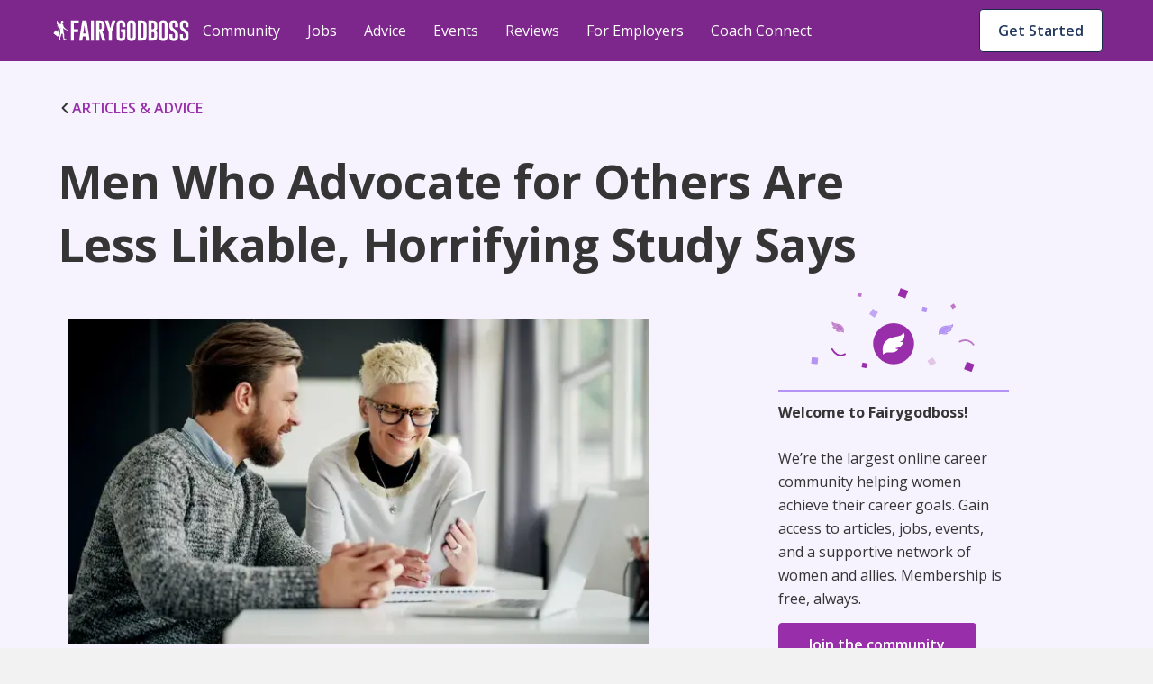

--- FILE ---
content_type: text/html; charset=utf-8
request_url: https://fairygodboss.com/career-topics/barriers-to-male-allyship
body_size: 25974
content:
<!DOCTYPE html><html lang="en"><head><meta charSet="utf-8"/><link rel="preconnect" href="https://www.googletagmanager.com"/><link rel="preconnect" href="https://www.google-analytics.com"/><link rel="preconnect" href="https://fonts.googleapis.com"/><link rel="preconnect" href="https://fonts.gstatic.com"/><link rel="preconnect" href="https://d207ibygpg2z1x.cloudfront.net"/><link rel="preload" href="https://cf-cdn.fairygodboss.com/_next/static/css/2263ebd8b172cd1e.css" as="style"/><meta http-equiv="Content-Type" content="text/html; charset=utf-8"/><meta name="viewport" content="width=device-width, initial-scale=1"/><meta name="robots" content="index,follow"/><meta name="application-name" content="Fairygodboss"/><meta name="google-site-verification" content="oNYMpG6PBkvJGNNBI0yZ8Lrb9GdvJczImLat8NQEHX8"/><meta name="msvalidate.01" content="9D58CAD1C532572C633D62624F20F702"/><meta name="p:domain_verify" content="7ad6ff4b66cfa84eefb9509c3e7cafed"/><meta property="og:locale" content="en_US"/><meta property="og:site_name" content="Fairygodboss"/><meta property="og:see_also" content="https://github.com/fairyGodBoss/"/><meta property="og:see_also" content="https://www.instagram.com/fairygodboss/"/><meta property="og:see_also" content="https://www.pinterest.com/fairygodboss/"/><meta property="og:see_also" content="https://twitter.com/fairygodboss"/><meta property="og:see_also" content="https://www.facebook.com/fairygodboss/"/><meta property="og:see_also" content="https://www.linkedin.com/company/fairygodboss/"/><meta property="og:see_also" content="https://www.youtube.com/channel/UCA_fbeNmeWwMtbQwF7gjMXg"/><meta property="fb:app_id" content="311667982694643"/><meta name="twitter:card" content="summary"/><link rel="icon" type="img/png" href="https://cf-cdn.fairygodboss.com/static-assets/img/favicon.png"/><title>New Study Reveals Major Barrier to Male Allyship</title><meta property="og:url" content="https://fairygodboss.com/career-topics/barriers-to-male-allyship"/><meta property="og:type" content="article"/><meta property="og:image" content="https://d207ibygpg2z1x.cloudfront.net/image/upload/dpr_1,q_auto,c_scale,f_webp,w_669/articles_upload/main/glzbtr4tjhxvd6ams2sr"/><meta property="og:image:alt" content="Coworkers"/><meta property="og:image:width" content="699"/><meta property="og:image:height" content="377"/><meta name="twitter:title" content="New Study Reveals Major Barrier to Male Allyship | Fairygodboss"/><meta name="twitter:description" content="Research suggests that there&#x27;s a cost for men who defy gender stereotypes in the workplace."/><meta name="twitter:image:height" content="699"/><meta name="twitter:image:width" content="377"/><meta name="description" content="Research suggests that there&#x27;s a cost for men who defy gender stereotypes in the workplace."/><meta property="og:title" content="New Study Reveals Major Barrier to Male Allyship"/><meta property="og:description" content="Research suggests that there&#x27;s a cost for men who defy gender stereotypes in the workplace."/><meta name="twitter:title" content="Fairygodboss"/><meta name="twitter:image" content="https://res.cloudinary.com/fairygodboss/image/upload/v1681846562/articles_upload/content/bepbejxmscgrncvwbzsb.webp"/><meta property="og:image" content="https://res.cloudinary.com/fairygodboss/image/upload/v1681846562/articles_upload/content/bepbejxmscgrncvwbzsb.webp"/><link rel="canonical" href="https://fairygodboss.com/career-topics/barriers-to-male-allyship"/><meta name="next-head-count" content="46"/><link rel="preload" as="font" type="font/woff2" crossorigin="" data-href="https://fonts.googleapis.com/css2?family=Open+Sans:wght@300;400;600;700;800&amp;display=swap" data-optimized-fonts="true"/><link rel="preload" as="image" imageSrcSet="/_next/image?url=https%3A%2F%2Fd207ibygpg2z1x.cloudfront.net%2Fimage%2Fupload%2Fdpr_1%2Cq_auto%2Cc_scale%2Cf_webp%2Cw_669%2Farticles_upload%2Fmain%2Fglzbtr4tjhxvd6ams2sr%3Ftemp%3D1&amp;w=384&amp;q=75 384w, /_next/image?url=https%3A%2F%2Fd207ibygpg2z1x.cloudfront.net%2Fimage%2Fupload%2Fdpr_1%2Cq_auto%2Cc_scale%2Cf_webp%2Cw_669%2Farticles_upload%2Fmain%2Fglzbtr4tjhxvd6ams2sr%3Ftemp%3D1&amp;w=640&amp;q=75 640w, /_next/image?url=https%3A%2F%2Fd207ibygpg2z1x.cloudfront.net%2Fimage%2Fupload%2Fdpr_1%2Cq_auto%2Cc_scale%2Cf_webp%2Cw_669%2Farticles_upload%2Fmain%2Fglzbtr4tjhxvd6ams2sr%3Ftemp%3D1&amp;w=750&amp;q=75 750w, /_next/image?url=https%3A%2F%2Fd207ibygpg2z1x.cloudfront.net%2Fimage%2Fupload%2Fdpr_1%2Cq_auto%2Cc_scale%2Cf_webp%2Cw_669%2Farticles_upload%2Fmain%2Fglzbtr4tjhxvd6ams2sr%3Ftemp%3D1&amp;w=828&amp;q=75 828w, /_next/image?url=https%3A%2F%2Fd207ibygpg2z1x.cloudfront.net%2Fimage%2Fupload%2Fdpr_1%2Cq_auto%2Cc_scale%2Cf_webp%2Cw_669%2Farticles_upload%2Fmain%2Fglzbtr4tjhxvd6ams2sr%3Ftemp%3D1&amp;w=1080&amp;q=75 1080w, /_next/image?url=https%3A%2F%2Fd207ibygpg2z1x.cloudfront.net%2Fimage%2Fupload%2Fdpr_1%2Cq_auto%2Cc_scale%2Cf_webp%2Cw_669%2Farticles_upload%2Fmain%2Fglzbtr4tjhxvd6ams2sr%3Ftemp%3D1&amp;w=1200&amp;q=75 1200w, /_next/image?url=https%3A%2F%2Fd207ibygpg2z1x.cloudfront.net%2Fimage%2Fupload%2Fdpr_1%2Cq_auto%2Cc_scale%2Cf_webp%2Cw_669%2Farticles_upload%2Fmain%2Fglzbtr4tjhxvd6ams2sr%3Ftemp%3D1&amp;w=1920&amp;q=75 1920w, /_next/image?url=https%3A%2F%2Fd207ibygpg2z1x.cloudfront.net%2Fimage%2Fupload%2Fdpr_1%2Cq_auto%2Cc_scale%2Cf_webp%2Cw_669%2Farticles_upload%2Fmain%2Fglzbtr4tjhxvd6ams2sr%3Ftemp%3D1&amp;w=2048&amp;q=75 2048w, /_next/image?url=https%3A%2F%2Fd207ibygpg2z1x.cloudfront.net%2Fimage%2Fupload%2Fdpr_1%2Cq_auto%2Cc_scale%2Cf_webp%2Cw_669%2Farticles_upload%2Fmain%2Fglzbtr4tjhxvd6ams2sr%3Ftemp%3D1&amp;w=3840&amp;q=75 3840w" imageSizes="(max-width: 480px) 96vw, (max-width: 768px) 74vw,(max-width: 1024px) 64vw. 56vw"/><link rel="stylesheet" data-href="https://fonts.googleapis.com/css2?family=Open+Sans:wght@300;400;600;700;800&amp;display=swap"/><link rel="stylesheet" href="https://cf-cdn.fairygodboss.com/_next/static/css/2263ebd8b172cd1e.css" data-n-g=""/><noscript data-n-css=""></noscript><script defer="" nomodule="" src="https://cf-cdn.fairygodboss.com/_next/static/chunks/polyfills-c67a75d1b6f99dc8.js"></script><script src="https://cf-cdn.fairygodboss.com/_next/static/chunks/webpack-cc3b293e82b84f52.js" defer=""></script><script src="https://cf-cdn.fairygodboss.com/_next/static/chunks/framework-7b84a9b9ba7573e3.js" defer=""></script><script src="https://cf-cdn.fairygodboss.com/_next/static/chunks/main-92862f49bdc1d0a1.js" defer=""></script><script src="https://cf-cdn.fairygodboss.com/_next/static/chunks/pages/_app-0ba549995bf8d8cd.js" defer=""></script><script src="https://cf-cdn.fairygodboss.com/_next/static/chunks/675-648677d777aeeda6.js" defer=""></script><script src="https://cf-cdn.fairygodboss.com/_next/static/chunks/826-46f89f22f8afaba0.js" defer=""></script><script src="https://cf-cdn.fairygodboss.com/_next/static/chunks/219-f27312f3ba6a45b7.js" defer=""></script><script src="https://cf-cdn.fairygodboss.com/_next/static/chunks/855-e42872a6a363a737.js" defer=""></script><script src="https://cf-cdn.fairygodboss.com/_next/static/chunks/pages/career-topics/%5B...url%5D-30a243077fa9fdb0.js" defer=""></script><script src="https://cf-cdn.fairygodboss.com/_next/static/vNmnNAPpOeApeA5OVE3kw/_buildManifest.js" defer=""></script><script src="https://cf-cdn.fairygodboss.com/_next/static/vNmnNAPpOeApeA5OVE3kw/_ssgManifest.js" defer=""></script><style id="__jsx-3060476090">body{overflow:auto}.authModal .modalContainer{display:none}.component-Login-LoginLayoutComponent.wide{width:95%!important;padding:20px 10px!important}.authModal.content{min-height:616px}@media(max-width:768px){.authModal.content.wide .closeButton svg path{fill:rgb(53,53,53)!important}}@media(max-width:905px)and (orientation:portrait){dialog{width:530px!important}.authModal .modal{height:595px!important}.authModal.content{width:530px!important;overflow-y:hidden!important;background-color:transparent!important}.component-Login-LoginLayoutComponent{width:95%!important;padding:20px 10px!important}.authModal .closeButton{margin-top:15px;margin-right:10px}}@media(max-width:905px)and (orientation:landscape){.authModal.content{width:340px!important;background-color:transparent!important}.authModal .closeButton{margin-top:5px;margin-right:0px}.component-Login-LoginLayoutComponent{width:95%!important;padding:20px 10px!important}}@media(min-width:905px)and (orientation:landscape){.component-Login-LoginLayoutComponent.wide{width:95%!important;padding:20px 10px!important}}@media(max-width:575px)and (orientation:portrait){dialog{width:100%!important}.authModal .modal{min-height:595px}.authModal.content{width:100%!important}}@media(max-height:611px){.authModal .modal{height:100%!important;overflow:scroll!important}}</style><style id="__jsx-366340233">.fold-link{text-decoration:none!important;font-size:16px;line-height:20px;font-weight:600}.fold-link:visited{color:#982EA9!important;text-decoration:none!important}.fold-link:hover{color:#982EA9!important}.fold-link:hover>div>svg>path{fill:#611D6C}.fold-link:visited>div>svg>path{fill:#982EA9}.fold-link svg{height:14px}</style><style id="__jsx-4de2a11f3dedc4e5">a.jsx-4de2a11f3dedc4e5{textdecoration:"none"}</style><style id="__jsx-2291315462">.paidCompany{text-decoration:none}.paidCompany:hover{color:#982EA9!important}.paidCompany:visited{color:#982EA9!important}</style><style id="__jsx-432aa5ba4305dabc">.author-container{position:relative}.author-image{height:48px;width:48px}.author-image img{-webkit-clip-path:circle(24px);clip-path:circle(24px)}.vip-badge{width:16px;position:absolute;left:32px;top:33px}@media screen and (max-width:905px){.vip-badge{left:11px;top:12px}}</style><style id="__jsx-1165563262">.author-name{font-weight:700;color:#353535}</style><style id="__jsx-7abef7153f8941ce">.component-SocialShareBar.jsx-7abef7153f8941ce{-webkit-box-pack:start;-webkit-justify-content:start;-moz-box-pack:start;-ms-flex-pack:start;justify-content:start}@media screen and (min-width:600px){.component-SocialShareBar.jsx-7abef7153f8941ce{-webkit-box-pack:end;-webkit-justify-content:end;-moz-box-pack:end;-ms-flex-pack:end;justify-content:end}}.at-svc-link.jsx-7abef7153f8941ce{margin-right:0px!important}.at-svc-linkedin.jsx-7abef7153f8941ce{margin-left:0px!important}</style><style id="__jsx-867838171c639953">.component-SocialShareBar.jsx-867838171c639953{display:-webkit-box;display:-webkit-flex;display:-moz-box;display:-ms-flexbox;display:flex;-webkit-box-align:center;-webkit-align-items:center;-moz-box-align:center;-ms-flex-align:center;align-items:center;position:relative}.share-btn.jsx-867838171c639953{margin-right:5px;padding:5px;display:inline-block;line-height:0}.share-btn.jsx-867838171c639953:hover{-webkit-transform:translatey(-4px);-moz-transform:translatey(-4px);-ms-transform:translatey(-4px);-o-transform:translatey(-4px);transform:translatey(-4px)}.link-copied.jsx-867838171c639953{position:absolute;right:-82px;display:-webkit-box;display:-webkit-flex;display:-moz-box;display:-ms-flexbox;display:flex;-webkit-box-align:center;-webkit-align-items:center;-moz-box-align:center;-ms-flex-align:center;align-items:center;-webkit-box-pack:center;-webkit-justify-content:center;-moz-box-pack:center;-ms-flex-pack:center;justify-content:center;margin-bottom:0px}.copied-label.jsx-867838171c639953{font-family:"Open Sans";font-size:14px;margin-left:10px}</style><style id="__jsx-4433235">
    .fr-rounded, .fr-img-caption.fr-rounded img {
          border-radius: 10px;
          -moz-border-radius: 10px;
          -webkit-border-radius: 10px;
          -moz-background-clip: padding;
          -webkit-background-clip: padding-box;
          background-clip: padding-box;
    }
     .fr-bordered, .fr-img-caption.fr-bordered img {
          border: solid 5px #ccc;
    }
     .fr-bordered {
          -webkit-box-sizing: content-box;
          -moz-box-sizing: content-box;
          box-sizing: content-box;
    }
     .fr-img-caption.fr-bordered img {
          -webkit-box-sizing: border-box;
          -moz-box-sizing: border-box;
          box-sizing: border-box;
    }
     .fr-shadow, .fr-img-caption.fr-shadow img {
          -webkit-box-shadow: 0 1px 3px rgba(0, 0, 0, 0.12), 0 1px 1px 1px rgba(0, 0, 0, 0.16);
          -moz-box-shadow: 0 1px 3px rgba(0, 0, 0, 0.12), 0 1px 1px 1px rgba(0, 0, 0, 0.16);
          box-shadow: 0 1px 3px rgba(0, 0, 0, 0.12), 0 1px 1px 1px rgba(0, 0, 0, 0.16);
    }
     .fr-view {
          word-wrap: break-word;
    }
     .fr-view span[style~='color:'] a {
          color: inherit;
    }
     .fr-view strong {
          font-weight: 600;
    }
     .fr-view table {
          border: none;
          border-collapse: collapse;
          empty-cells: show;
          max-width: 100%;
    }
     .fr-view table td {
          min-width: 5px;
          padding-left: 8px;
          padding-right: 8px;
    }
     .fr-view table td ul {
          margin-left: 0px;
    }
     .fr-view table.fr-dashed-borders td, .fr-view table td, .fr-view table th {
          border: 1px solid #ddd;
    }
     .fr-view table td:empty, .fr-view table th:empty {
          height: 20px;
    }
     .fr-view table td.fr-highlighted, .fr-view table th.fr-highlighted {
          border: 1px double red;
    }
     .fr-view table td.fr-thick, .fr-view table th.fr-thick {
          border-width: 2px;
    }
     .fr-view table th {
          background: #e6e6e6;
    }
     .fr-view hr {
          clear: both;
          user-select: none;
          -o-user-select: none;
          -moz-user-select: none;
          -khtml-user-select: none;
          -webkit-user-select: none;
          -ms-user-select: none;
          page-break-after: always;
    }
     .fr-view .fr-file {
          position: relative;
    }
     .fr-view .fr-file::after {
          position: relative;
          content: '\1F4CE';
          font-weight: normal;
    }
     .fr-view pre {
          white-space: pre-wrap;
          word-wrap: break-word;
          overflow: visible;
    }
     .fr-view[dir='rtl'] blockquote {
          border-left: none;
          border-right: solid 2px #5e35b1;
          margin-right: 0;
          padding-right: 5px;
          padding-left: 0px;
    }
     .fr-view[dir='rtl'] blockquote blockquote {
          border-color: #00bcd4;
    }
     .fr-view[dir='rtl'] blockquote blockquote blockquote {
          border-color: #43a047;
    }
     .fr-view blockquote {
          border-left: solid 2px #b394f2;
          margin-left: 32px;
          padding-left: 22px;
          color: #b394f2;
    }
     @media screen and (max-width: 905px) {
          .fr-view blockquote {
               margin: 16px 0px 16px 8px;
         }
    }
     .fr-view blockquote p {
          font-size: 18px;
          line-height: 30px;
          font-style: italic;
          font-weight: 600;
    }
     @media screen and (max-width: 905px) {
          .fr-view blockquote p {
               font-size: 16px;
               line-height: 26px;
         }
    }
     .fr-view blockquote blockquote {
          border-color: #00bcd4;
          color: #00bcd4;
    }
     .fr-view blockquote blockquote blockquote {
          border-color: #43a047;
          color: #43a047;
    }
     .fr-view span.fr-emoticon {
          font-weight: normal;
          font-family: 'Open sans', sans-serif;
          display: inline;
          line-height: 0;
    }
     .fr-view span.fr-emoticon.fr-emoticon-img {
          background-repeat: no-repeat !important;
          font-size: inherit;
          height: 1em;
          width: 1em;
          min-height: 20px;
          min-width: 20px;
          display: inline-block;
          margin: -0.1em 0.1em 0.1em;
          line-height: 1;
          vertical-align: middle;
    }
     .fr-view .fr-text-gray {
          color: #aaa !important;
    }
     .fr-view .fr-text-bordered {
          border-top: solid 1px #222;
          border-bottom: solid 1px #222;
          padding: 10px 0;
    }
     .fr-view .fr-text-spaced {
          letter-spacing: 1px;
    }
     .fr-view .fr-text-uppercase {
          text-transform: uppercase;
    }
     .fr-view img {
          position: relative;
          max-width: 100%;
    }
     .fr-view .fr-dib {
          margin: 5px auto;
          display: block;
          float: none;
          vertical-align: top;
          text-align: center;
    }
     .fr-view .fr-dib.fr-fil {
          margin-left: 0;
          text-align: left;
    }
     .fr-view .fr-dib.fr-fir {
          margin-right: 0;
          text-align: right;
    }
     .fr-view .fr-dii {
          display: inline-block;
          float: none;
          vertical-align: bottom;
          margin-left: 5px;
          margin-right: 5px;
          max-width: calc(100% - (2 * 5px));
          height: auto;
    }
     .fr-view .fr-dii.fr-fil {
          float: left;
          margin: 5px 5px 5px 0;
          max-width: calc(100% - 5px);
    }
     .fr-view .fr-dii.fr-fir {
          float: right;
          margin: 5px 0 5px 5px;
          max-width: calc(100% - 5px);
    }
     .fr-view span.fr-img-caption {
          position: relative;
          max-width: 100%;
    }
     .fr-view span.fr-img-caption.fr-dib {
          margin: 16px auto;
          margin-top: 32px;
          margin-bottom: 0px;
          display: block;
          float: none;
    }
     .fr-view span.fr-img-caption.fr-dib.fr-fil {
          margin-left: 0;
          text-align: left;
    }
     .fr-view span.fr-img-caption.fr-dib.fr-fir {
          margin-right: 0;
          text-align: right;
    }
     .fr-view span.fr-img-caption.fr-dii {
          display: inline-block;
          float: none;
          vertical-align: bottom;
          margin-left: 5px;
          margin-right: 5px;
          max-width: calc(100% - (2 * 5px));
    }
     .fr-view span.fr-img-caption.fr-dii.fr-fil {
          float: left;
          margin: 0px 24px 0px 0;
          max-width: calc(100% - 5px);
    }
     @media screen and (max-width: 600px) {
          .fr-view span.fr-img-caption.fr-dii.fr-fil {
               max-width: 50vw;
         }
    }
     .fr-view span.fr-img-caption.fr-dii.fr-fir {
          float: right;
          margin: 5px 0 5px 5px;
          max-width: calc(100% - 5px);
    }
     .fr-view .fr-video {
          text-align: center;
          position: relative;
          padding-top: 16px;
    }
     .fr-view .fr-video > * {
          -webkit-box-sizing: content-box;
          -moz-box-sizing: content-box;
          box-sizing: content-box;
          max-width: 100%;
          border: none;
    }
     .fr-view .fr-video.fr-dvb {
          display: block;
          clear: both;
    }
     .fr-view .fr-video.fr-dvb.fr-fvl {
          text-align: left;
    }
     .fr-view .fr-video.fr-dvb.fr-fvr {
          text-align: right;
    }
     .fr-view .fr-video.fr-dvi {
          display: inline-block;
    }
     .fr-view .fr-video.fr-dvi.fr-fvl {
          float: left;
    }
     .fr-view .fr-video.fr-dvi.fr-fvr {
          float: right;
    }
     .fr-view a.fr-strong {
          font-weight: 700;
    }
     .fr-view a.fr-green {
          color: green;
    }
     .fr-view .fr-img-caption {
          text-align: center;
    }
     .fr-view .fr-img-caption .fr-img-wrap {
          padding: 0px;
          display: inline-block;
          margin: auto;
          text-align: center;
          width: 100%;
    }
     .fr-view .fr-img-caption .fr-img-wrap img {
          display: block;
          margin: auto;
    }
     .fr-view .fr-img-caption .fr-img-wrap > span {
          font-family: 'Open Sans';
          font-style: normal;
          font-weight: 400;
          font-size: 12px;
          line-height: 14px;
         /* identical to box height, or 117% */
          letter-spacing: -0.4px;
         /* Neutral/60 */
          color: #868686;
          display: flex;
          padding-top: 4px;
    }
     .fr-view button.fr-rounded, .fr-view input.fr-rounded, .fr-view textarea.fr-rounded {
          border-radius: 10px;
          -moz-border-radius: 10px;
          -webkit-border-radius: 10px;
          -moz-background-clip: padding;
          -webkit-background-clip: padding-box;
          background-clip: padding-box;
    }
     .fr-view button.fr-large, .fr-view input.fr-large, .fr-view textarea.fr-large {
          font-size: 24px;
    }
    /** * Image style. */
     a.fr-view.fr-strong {
          font-weight: 700;
    }
     a.fr-view.fr-green {
          color: green;
    }
    /** * Link style. */
     span.fr-view {
          position: relative;
          max-width: 100%;
    }
     .fr-view.fr-dib {
          margin: 5px auto;
          display: block;
          float: none;
          vertical-align: top;
    }
     .fr-view.fr-dib.fr-fil {
          margin-left: 0;
          text-align: left;
    }
     .fr-view.fr-dib.fr-fir {
          margin-right: 0;
          text-align: right;
    }
     .fr-view.fr-dii {
          display: inline-block;
          float: none;
          vertical-align: bottom;
          margin-left: 5px;
          margin-right: 5px;
          max-width: calc(100% - (2 * 5px));
    }
     .fr-view.fr-dii.fr-fil {
          float: left;
          margin: 5px 5px 5px 0;
          max-width: calc(100% - 5px);
    }
     .fr-view.fr-dii.fr-fir {
          float: right;
          margin: 5px 0 5px 5px;
          max-width: calc(100% - 5px);
    }
     span.fr-img-caption.fr-view {
          position: relative;
          max-width: 100%;
    }
     span.fr-img-caption.fr-view.fr-dib {
          margin: 5px auto;
          display: block;
          float: none;
          vertical-align: top;
    }
     span.fr-img-caption.fr-view.fr-dib.fr-fil {
          margin-left: 0;
          text-align: left;
    }
     span.fr-img-caption.fr-view.fr-dib.fr-fir {
          margin-right: 0;
          text-align: right;
    }
     span.fr-img-caption.fr-view.fr-dii {
          display: inline-block;
          float: none;
          vertical-align: bottom;
          margin-left: 5px;
          margin-right: 5px;
          max-width: calc(100% - (2 * 5px));
    }
     span.fr-img-caption.fr-view.fr-dii.fr-fil {
          float: left;
          margin: 5px 5px 5px 0;
          max-width: calc(100% - 5px);
    }
     span.fr-img-caption.fr-view.fr-dii.fr-fir {
          float: right;
          margin: 5px 0 5px 5px;
          max-width: calc(100% - 5px);
    }
     .fr-view p, .fr-view div  {
          font-size: 18px;
          line-height: 30px;
          color: #353535;
    }
     @media screen and (max-width: 905px) {
          .fr-view p, .fr-view div {
               font-size: 16px;
               line-height: 26px;
         }
    }
     @media screen and (max-width: 600px) {
          .fr-view p, .fr-view div {
               margin-bottom: 12px;
         }
    }
     .fr-view a {
          text-decoration: underline !important;
          color: #982ea9;
    }
     .fr-view a:hover {
          color: #611d6c;
    }
     .fr-view a:visited {
          color: #22385e;
    }
     .fr-view h2 {
          font-family: 'Open Sans';
          font-style: normal;
          font-weight: 700;
          font-size: 32px;
          line-height: 44px;
          color: #353535;
          padding-top: 16px;
          padding-bottom: 16px;
          margin: 0px;
    }
     @media screen and (max-width: 905px) {
          .fr-view h2 {
               font-size: 26px;
               line-height: 38px;
         }
    }
     @media screen and (max-width: 600px) {
          .fr-view h2 {
               padding-top: 12px;
               padding-bottom: 12px;
         }
    }
     .fr-view h3 {
          font-family: 'Open Sans';
          font-style: normal;
          font-weight: 700;
          font-size: 26px;
          line-height: 38px;
          color: #353535;
          padding-top: 16px;
          padding-bottom: 16px;
          margin: 0px;
    }
     @media screen and (max-width: 905px) {
          .fr-view h3 {
               font-size: 20px;
               line-height: 30px;
               font-weight: 600;
         }
    }
     @media screen and (max-width: 600px) {
          .fr-view h3 {
               padding-top: 12px;
               padding-bottom: 12px;
         }
    }
     .fr-view table tbody {
          font-size: 14px;
          color: #353535;
          line-height: 24px;
          vertical-align: baseline;
    }
     .fr-view table thead tr th {
          border: 1px solid #8155db !important;
          font-family: 'Open Sans';
          font-style: normal;
          font-weight: 600;
          font-size: 16px;
          line-height: 24px;
         /* identical to box height, or 150% */
         /* Neutral/100 */
          color: #353535;
          flex-direction: row;
          align-items: center;
          text-align: start;
          padding: 8px;
          position: static;
          width: 220px;
          left: 0px;
          top: 0px;
         /* Semantic/Info Purple Light */
          background: #f2ecfe !important;
    }
     .fr-view table ul {
          font-size: 14px;
          line-height: 24px;
          padding-left: 16px;
    }
     .fr-view table ul li {
          list-style: none;
          position: relative;
    }
     .fr-view table ul li::before {
          content: '•';
          position: absolute;
          left: -10px;
    }
     .fr-view ul {
          font-size: 18px;
          line-height: 30px;
          margin-left: 12px;
          padding: 0px;
          margin-top: 0px;
          margin-bottom: 0px !important;
         /* Neutral/100 */
          color: #353535;
    }
     @media screen and (max-width: 905px) {
          .fr-view ul {
               font-size: 16px;
               line-height: 26px;
         }
    }
     .fr-view ul li {
          padding-left: 2px;
          margin-bottom: 0px;
          list-style: none;
          position: relative;
    }
     @media screen and (max-width: 600px) {
          .fr-view ul li {
               padding-bottom: 0px;
         }
    }
     .fr-view ul li::before {
          content: '•';
          position: absolute;
          left: -10px;
    }

                </style><style id="__jsx-10a179b2f9120a11">.bullet-point{list-style-type:none!important}.bullet-point li::before{content:none!important}</style><style data-styled="" data-styled-version="5.3.3">.SScHj{-webkit-tap-highlight-color:transparent;-webkit-align-items:baseline;-webkit-box-align:baseline;-ms-flex-align:baseline;align-items:baseline;background-color:#FFFFFF;border-radius:4px;border-width:0;box-sizing:border-box;color:#1B2B4A;cursor:pointer;display:-webkit-inline-box;display:-webkit-inline-flex;display:-ms-inline-flexbox;display:inline-flex;font-family:inherit;font-size:0.875rem;font-style:normal;font-weight:600;-webkit-box-pack:center;-webkit-justify-content:center;-ms-flex-pack:center;justify-content:center;line-height:1.2857142857142858;margin-left:11px;margin-top:9px;max-width:100%;padding:7px 16px;position:relative;text-align:center;-webkit-text-decoration:none;text-decoration:none;-webkit-transition:background 0.1s ease-out,box-shadow 0.15s cubic-bezier(0.47,0.03,0.49,1.38);transition:background 0.1s ease-out,box-shadow 0.15s cubic-bezier(0.47,0.03,0.49,1.38);white-space:nowrap;width:20px;}/*!sc*/
@media screen and (min-width:905px){.SScHj{width:auto;margin-left:8px;}}/*!sc*/
@media(hover:hover) and (pointer:fine){.SScHj:hover{background-color:#E9ECF1;}}/*!sc*/
.SScHj::-moz-focus-inner{border:0;margin:0;padding:0;}/*!sc*/
.SScHj:active{background-color:#E9ECF1;outline:none;}/*!sc*/
.SScHj:disabled{background-color:#FFFFFF;color:#C3C3C3;cursor:not-allowed;}/*!sc*/
.SScHj:disabled span > div > svg path{fill:#AEAEAE;}/*!sc*/
.SScHj:focus{-webkit-transition-duration:0s,0.2s;transition-duration:0s,0.2s;}/*!sc*/
.SScHj:focus:not(:focus-visible){outline:none;}/*!sc*/
.SScHj:hover{-webkit-transition-duration:0s,0.15s;transition-duration:0s,0.15s;}/*!sc*/
.SScHj[data-firefox-is-active="true"]{-webkit-transition-duration:0s,0s;transition-duration:0s,0s;}/*!sc*/
.chxtgz{-webkit-tap-highlight-color:transparent;-webkit-align-items:baseline;-webkit-box-align:baseline;-ms-flex-align:baseline;align-items:baseline;background-color:#FFFFFF;border-color:#1B2B4A;border-radius:4px;border-style:solid;border-width:1px;box-sizing:border-box;color:#1B2B4A;cursor:pointer;display:-webkit-inline-box;display:-webkit-inline-flex;display:-ms-inline-flexbox;display:inline-flex;font-family:inherit;font-size:0.875rem;font-style:normal;font-weight:600;height:40px;-webkit-box-pack:center;-webkit-justify-content:center;-ms-flex-pack:center;justify-content:center;line-height:1.2857142857142858;margin-left:auto;margin-right:9px;margin-top:11px;max-width:100%;padding:7px 16px;position:relative;text-align:center;-webkit-text-decoration:none;text-decoration:none;-webkit-transition:background 0.1s ease-out,box-shadow 0.15s cubic-bezier(0.47,0.03,0.49,1.38);transition:background 0.1s ease-out,box-shadow 0.15s cubic-bezier(0.47,0.03,0.49,1.38);white-space:nowrap;width:auto;}/*!sc*/
@media screen and (min-width:600px){.chxtgz{display:block;}}/*!sc*/
@media screen and (min-width:905px){.chxtgz{display:none;}}/*!sc*/
@media(hover:hover) and (pointer:fine){.chxtgz:hover{background-color:#E9ECF1;}}/*!sc*/
.chxtgz::-moz-focus-inner{border:0;margin:0;padding:0;}/*!sc*/
.chxtgz:active{background-color:#E9ECF1;outline:none;}/*!sc*/
.chxtgz:disabled{background-color:#FFFFFF;border-color:#C3C3C3;color:#C3C3C3;cursor:not-allowed;}/*!sc*/
.chxtgz:disabled span > div > svg path{fill:#AEAEAE;}/*!sc*/
.chxtgz:focus{-webkit-transition-duration:0s,0.2s;transition-duration:0s,0.2s;}/*!sc*/
.chxtgz:focus:not(:focus-visible){outline:none;}/*!sc*/
.chxtgz:hover{-webkit-transition-duration:0s,0.15s;transition-duration:0s,0.15s;}/*!sc*/
.chxtgz[data-firefox-is-active="true"]{-webkit-transition-duration:0s,0s;transition-duration:0s,0s;}/*!sc*/
.dZNZKn{-webkit-tap-highlight-color:transparent;-webkit-align-items:baseline;-webkit-box-align:baseline;-ms-flex-align:baseline;align-items:baseline;background-color:#FFFFFF;border-color:#1B2B4A;border-radius:4px;border-style:solid;border-width:1px;box-sizing:border-box;color:#1B2B4A;cursor:pointer;display:none;font-family:inherit;font-size:14px;font-style:normal;font-weight:600;-webkit-box-pack:center;-webkit-justify-content:center;-ms-flex-pack:center;justify-content:center;line-height:1.2857142857142858;margin-left:auto;margin-right:9px;margin-top:10px;max-width:100%;padding:7px 16px;position:relative;text-align:center;-webkit-text-decoration:none;text-decoration:none;-webkit-transition:background 0.1s ease-out,box-shadow 0.15s cubic-bezier(0.47,0.03,0.49,1.38);transition:background 0.1s ease-out,box-shadow 0.15s cubic-bezier(0.47,0.03,0.49,1.38);white-space:nowrap;width:auto;}/*!sc*/
@media screen and (min-width:905px){.dZNZKn{display:block;}}/*!sc*/
@media screen and (min-width:1240px){.dZNZKn{font-size:16px;}}/*!sc*/
@media(hover:hover) and (pointer:fine){.dZNZKn:hover{background-color:#E9ECF1;}}/*!sc*/
.dZNZKn::-moz-focus-inner{border:0;margin:0;padding:0;}/*!sc*/
.dZNZKn:active{background-color:#E9ECF1;outline:none;}/*!sc*/
.dZNZKn:disabled{background-color:#FFFFFF;border-color:#C3C3C3;color:#C3C3C3;cursor:not-allowed;}/*!sc*/
.dZNZKn:disabled span > div > svg path{fill:#AEAEAE;}/*!sc*/
.dZNZKn:focus{-webkit-transition-duration:0s,0.2s;transition-duration:0s,0.2s;}/*!sc*/
.dZNZKn:focus:not(:focus-visible){outline:none;}/*!sc*/
.dZNZKn:hover{-webkit-transition-duration:0s,0.15s;transition-duration:0s,0.15s;}/*!sc*/
.dZNZKn[data-firefox-is-active="true"]{-webkit-transition-duration:0s,0s;transition-duration:0s,0s;}/*!sc*/
.fndMji{-webkit-tap-highlight-color:transparent;-webkit-align-items:baseline;-webkit-box-align:baseline;-ms-flex-align:baseline;align-items:baseline;-webkit-align-self:auto;-ms-flex-item-align:auto;align-self:auto;background-color:#982EA9;border-color:#982EA9;border-radius:56px;border-style:solid;border-width:1px;box-shadow:0px 12px 32px rgba(53,53,53,0.4);box-sizing:border-box;color:#FFFFFF;cursor:pointer;display:-webkit-inline-box;display:-webkit-inline-flex;display:-ms-inline-flexbox;display:inline-flex;font-family:inherit;font-size:16px;font-style:normal;font-weight:600;height:56px;-webkit-box-pack:center;-webkit-justify-content:center;-ms-flex-pack:center;justify-content:center;line-height:20px;margin-top:8px;max-width:227px;padding:11px 16px;padding-bottom:14px;padding-left:28px;padding-right:28px;padding-top:14px;position:relative;text-align:center;-webkit-text-decoration:none;text-decoration:none;-webkit-transition:background 0.1s ease-out,box-shadow 0.15s cubic-bezier(0.47,0.03,0.49,1.38);transition:background 0.1s ease-out,box-shadow 0.15s cubic-bezier(0.47,0.03,0.49,1.38);white-space:nowrap;width:auto;}/*!sc*/
@media screen and (min-width:905px){.fndMji{max-width:225px;border-radius:4px;box-shadow:none;}}/*!sc*/
@media(hover:hover) and (pointer:fine){.fndMji:hover{background-color:#7D268B;}}/*!sc*/
.fndMji::-moz-focus-inner{border:0;margin:0;padding:0;}/*!sc*/
.fndMji:active{background-color:#7D268B;outline:none;}/*!sc*/
.fndMji:disabled{background-color:#D7D7D7;border-color:#D7D7D7;color:#FFFFFF;cursor:not-allowed;}/*!sc*/
.fndMji:disabled span > div > svg path{fill:#AEAEAE;}/*!sc*/
.fndMji:focus{-webkit-transition-duration:0s,0.2s;transition-duration:0s,0.2s;}/*!sc*/
.fndMji:focus:not(:focus-visible){outline:none;}/*!sc*/
.fndMji:hover{-webkit-transition-duration:0s,0.15s;transition-duration:0s,0.15s;}/*!sc*/
.fndMji[data-firefox-is-active="true"]{-webkit-transition-duration:0s,0s;transition-duration:0s,0s;}/*!sc*/
data-styled.g2[id="Button__StyledButton-sc-2l8x3r-0"]{content:"SScHj,chxtgz,dZNZKn,fndMji,"}/*!sc*/
.cgfmAr{-webkit-align-self:center;-ms-flex-item-align:center;align-self:center;-webkit-box-flex:unset;-webkit-flex-grow:unset;-ms-flex-positive:unset;flex-grow:unset;-webkit-flex-shrink:1;-ms-flex-negative:1;flex-shrink:1;overflow:hidden;text-overflow:ellipsis;white-space:nowrap;-webkit-box-flex:1;-webkit-flex-grow:1;-ms-flex-positive:1;flex-grow:1;}/*!sc*/
data-styled.g4[id="Button__Content-sc-2l8x3r-2"]{content:"cgfmAr,"}/*!sc*/
.ifxYEZ{margin:0;font-size:32px;font-weight:700;line-height:44px;}/*!sc*/
@media screen and (min-width:905px){.ifxYEZ{font-size:52px;font-weight:700;line-height:70px;-webkit-letter-spacing:-0.01em;-moz-letter-spacing:-0.01em;-ms-letter-spacing:-0.01em;letter-spacing:-0.01em;}}/*!sc*/
.ksSCsy{margin:0;font-size:16px;font-weight:700;line-height:24px;padding-top:8px;}/*!sc*/
data-styled.g21[id="heading__Markup-sc-3mcy9a-0"]{content:"ifxYEZ,ksSCsy,"}/*!sc*/
.fzlEjt{font-size:12px;line-height:14px;font-style:inherit;-webkit-letter-spacing:-0.025em;-moz-letter-spacing:-0.025em;-ms-letter-spacing:-0.025em;letter-spacing:-0.025em;color:#868686;margin:0;text-align:left;padding-top:4px;}/*!sc*/
.fYKWES{font-size:14px;line-height:18px;font-style:inherit;-webkit-letter-spacing:-0.4px;-moz-letter-spacing:-0.4px;-ms-letter-spacing:-0.4px;letter-spacing:-0.4px;font-weight:700;margin:0;text-align:left;color:#353535;}/*!sc*/
.cZmwYo{color:#353535;font-size:14px;font-style:inherit;-webkit-letter-spacing:-0.4px;-moz-letter-spacing:-0.4px;-ms-letter-spacing:-0.4px;letter-spacing:-0.4px;line-height:18px;padding-top:2px;}/*!sc*/
@media screen and (min-width:1240px){.cZmwYo{padding-top:0px;}}/*!sc*/
.dstuHW{font-size:14px;line-height:18px;font-style:inherit;-webkit-letter-spacing:-0.025em;-moz-letter-spacing:-0.025em;-ms-letter-spacing:-0.025em;letter-spacing:-0.025em;color:#727272;}/*!sc*/
data-styled.g22[id="text__Markup-sc-rds2vf-0"]{content:"fzlEjt,fYKWES,cZmwYo,dstuHW,"}/*!sc*/
.cuVZMt{background-color:#7D268B;height:56px;position:fixed;top:0px;width:100%;}/*!sc*/
@media screen and (min-width:905px){.cuVZMt{height:68px;}}/*!sc*/
.dpdoaH{display:-webkit-box;display:-webkit-flex;display:-ms-flexbox;display:flex;font-family:Open Sans;height:100%;margin-left:0px;margin-right:0px;max-width:1185px;}/*!sc*/
@media screen and (min-width:600px){.dpdoaH{margin-right:0px;}}/*!sc*/
@media screen and (min-width:905px){.dpdoaH{margin-left:auto;margin-right:auto;}}/*!sc*/
@media screen and (min-width:1240px){.dpdoaH{margin-right:auto;}}/*!sc*/
.fVCkiB{display:-webkit-box;display:-webkit-flex;display:-ms-flexbox;display:flex;-webkit-flex-direction:row;-ms-flex-direction:row;flex-direction:row;width:100%;}/*!sc*/
@media screen and (min-width:905px){.fVCkiB{width:initial;}}/*!sc*/
@media screen and (min-width:1240px){.fVCkiB{display:none;}}/*!sc*/
.emwBZo{background-color:#982EA9;display:-webkit-box;display:-webkit-flex;display:-ms-flexbox;display:flex;-webkit-box-pack:space-around;-webkit-justify-content:space-around;-ms-flex-pack:space-around;justify-content:space-around;position:fixed;top:56px;width:100%;}/*!sc*/
@media screen and (min-width:905px){.emwBZo{display:none;}}/*!sc*/
.kPYpTr{background-color:#fff;margin-left:auto;margin-right:auto;margin-top:100px;width:100%;}/*!sc*/
@media screen and (min-width:905px){.kPYpTr{margin-top:68px;}}/*!sc*/
.fuMQnb{display:-webkit-box;display:-webkit-flex;display:-ms-flexbox;display:flex;width:100%;color:#353535;}/*!sc*/
.izSZQG{display:-webkit-box;display:-webkit-flex;display:-ms-flexbox;display:flex;width:100%;-webkit-flex-direction:column;-ms-flex-direction:column;flex-direction:column;-webkit-align-items:center;-webkit-box-align:center;-ms-flex-align:center;align-items:center;}/*!sc*/
.OAsjI{display:-webkit-box;display:-webkit-flex;display:-ms-flexbox;display:flex;-webkit-box-pack:justify;-webkit-justify-content:space-between;-ms-flex-pack:justify;justify-content:space-between;padding-bottom:24px;padding-top:32px;}/*!sc*/
@media screen and (min-width:600px){.OAsjI{padding-top:32px;padding-bottom:34px;}}/*!sc*/
@media screen and (min-width:905px){.OAsjI{padding-top:40px;}}/*!sc*/
.dHVFl{display:-webkit-box;display:-webkit-flex;display:-ms-flexbox;display:flex;-webkit-box-pack:justify;-webkit-justify-content:space-between;-ms-flex-pack:justify;justify-content:space-between;}/*!sc*/
.fhmRZW{padding-top:24px;}/*!sc*/
@media screen and (min-width:600px){.fhmRZW{padding-top:32px;}}/*!sc*/
@media screen and (min-width:905px){.fhmRZW{padding-top:48px;}}/*!sc*/
.gETUeO{display:-webkit-box;display:-webkit-flex;display:-ms-flexbox;display:flex;px;}/*!sc*/
.gETUeO padding-top:28,.gETUeO function (){[native code];}/*!sc*/
.gmWOFd{-webkit-align-items:start;-webkit-box-align:start;-ms-flex-align:start;align-items:start;display:-webkit-box;display:-webkit-flex;display:-ms-flexbox;display:flex;-webkit-flex-direction:column;-ms-flex-direction:column;flex-direction:column;-webkit-box-pack:justify;-webkit-justify-content:space-between;-ms-flex-pack:justify;justify-content:space-between;padding-top:50px;width:100%;}/*!sc*/
@media screen and (min-width:360px){.gmWOFd{padding-top:20px;}}/*!sc*/
@media screen and (min-width:600px){.gmWOFd{-webkit-flex-direction:row;-ms-flex-direction:row;flex-direction:row;padding-top:20px;}}/*!sc*/
@media screen and (min-width:905px){.gmWOFd{padding-top:25px;}}/*!sc*/
@media screen and (min-width:1240px){.gmWOFd{padding-top:40px;}}/*!sc*/
.hSupjJ{display:-webkit-box;display:-webkit-flex;display:-ms-flexbox;display:flex;-webkit-flex-direction:column;-ms-flex-direction:column;flex-direction:column;}/*!sc*/
.kbuQEq{display:-webkit-box;display:-webkit-flex;display:-ms-flexbox;display:flex;-webkit-flex:1;-ms-flex:1;flex:1;}/*!sc*/
.gcSBzA{margin-right:16px;}/*!sc*/
.dBJowe{display:-webkit-box;display:-webkit-flex;display:-ms-flexbox;display:flex;-webkit-flex-wrap:wrap;-ms-flex-wrap:wrap;flex-wrap:wrap;-webkit-flex-direction:column;-ms-flex-direction:column;flex-direction:column;}/*!sc*/
.bEFtyJ{-webkit-align-items:start;-webkit-box-align:start;-ms-flex-align:start;align-items:start;display:-webkit-box;display:-webkit-flex;display:-ms-flexbox;display:flex;-webkit-flex-direction:column;-ms-flex-direction:column;flex-direction:column;-webkit-flex-wrap:wrap;-ms-flex-wrap:wrap;flex-wrap:wrap;}/*!sc*/
@media screen and (min-width:1240px){.bEFtyJ{-webkit-flex-direction:row;-ms-flex-direction:row;flex-direction:row;-webkit-align-items:center;-webkit-box-align:center;-ms-flex-align:center;align-items:center;}}/*!sc*/
.bJdOxd{display:-webkit-box;display:-webkit-flex;display:-ms-flexbox;display:flex;}/*!sc*/
.kErqJu{-webkit-flex:1;-ms-flex:1;flex:1;margin-top:0px;}/*!sc*/
@media screen and (min-width:1240px){.kErqJu{margin-top:4px;}}/*!sc*/
.cOdgQv{padding-left:0px;padding-top:16px;}/*!sc*/
@media screen and (min-width:600px){.cOdgQv{padding-left:8px;padding-top:0px;}}/*!sc*/
.iDdonA{width:147px;}/*!sc*/
.jbRCUM{display:-webkit-box;display:-webkit-flex;display:-ms-flexbox;display:flex;-webkit-box-pack:start;-webkit-justify-content:flex-start;-ms-flex-pack:start;justify-content:flex-start;}/*!sc*/
.iqnGCC{bottom:96px;display:-webkit-box;-webkit-box-pack:center;-webkit-justify-content:center;-ms-flex-pack:center;justify-content:center;position:fixed;right:0px;width:100%;z-index:10;}/*!sc*/
@media screen and (min-width:600px){.iqnGCC{right:24px;-webkit-box-pack:end;-webkit-justify-content:end;-ms-flex-pack:end;justify-content:end;bottom:126px;}}/*!sc*/
@media screen and (min-width:905px){.iqnGCC{display:none;}}/*!sc*/
.kaAmCE{height:380px;}/*!sc*/
.dyPOJd{position:-webkit-sticky;position:sticky;top:119px;}/*!sc*/
.cCRKCL{padding-left:0px;}/*!sc*/
@media screen and (min-width:905px){.cCRKCL{padding-left:12px;}}/*!sc*/
@media screen and (min-width:1240px){.cCRKCL{padding-left:0px;}}/*!sc*/
.eLRmNG{padding:0px;margin:0px;}/*!sc*/
.IvfA-D{line-height:20px;-webkit-letter-spacing:-0.4px;-moz-letter-spacing:-0.4px;-ms-letter-spacing:-0.4px;letter-spacing:-0.4px;font-size:16px;background-repeat:no-repeat;padding-top:10px;color:#353535;}/*!sc*/
data-styled.g23[id="View__Styled-sc-tbps05-0"]{content:"cuVZMt,dpdoaH,fVCkiB,emwBZo,kPYpTr,fuMQnb,izSZQG,OAsjI,dHVFl,fhmRZW,gETUeO,gmWOFd,hSupjJ,kbuQEq,gcSBzA,dBJowe,bEFtyJ,bJdOxd,kErqJu,cOdgQv,iDdonA,jbRCUM,iqnGCC,kaAmCE,dyPOJd,cCRKCL,eLRmNG,IvfA-D,"}/*!sc*/
.kQjdu{display:none;font-family:Open Sans;font-size:16px;font-weight:400;margin-bottom:21px;margin-top:21px;}/*!sc*/
@media screen and (min-width:905px){.kQjdu{display:block;}}/*!sc*/
.bMjaml{display:none;font-family:Open Sans;font-size:16px;font-weight:400;margin-bottom:21px;margin-top:21px;}/*!sc*/
@media screen and (min-width:1240px){.bMjaml{display:block;}}/*!sc*/
.eKXZJn{display:none;font-family:Open Sans;font-size:16px;font-weight:400;margin-bottom:21px;margin-top:21px;}/*!sc*/
.cDNfdU{display:block;font-family:Open Sans;font-size:16px;font-weight:400;margin-bottom:10px;margin-top:10px;}/*!sc*/
.hsVNcv{color:#982EA9 !important;cursor:pointer;display:-webkit-inline-box;display:-webkit-inline-flex;display:-ms-inline-flexbox;display:inline-flex;-webkit-align-items:center;-webkit-box-align:center;-ms-flex-align:center;align-items:center;-webkit-text-decoration:underline;text-decoration:underline;}/*!sc*/
.hsVNcv:link{color:#982EA9 !important;}/*!sc*/
.hsVNcv div > svg path{fill:#982EA9;}/*!sc*/
.hsVNcv:hover{color:#611D6C !important;-webkit-text-decoration:underline !important;text-decoration:underline !important;}/*!sc*/
.hsVNcv:hover div > svg path{fill:#611D6C;}/*!sc*/
.hsVNcv:active{color:#611D6C !important;-webkit-text-decoration:underline !important;text-decoration:underline !important;}/*!sc*/
.hsVNcv:active div > svg path{fill:#611D6C;}/*!sc*/
.hsVNcv:visited{color:#22385E !important;}/*!sc*/
.hsVNcv:visited div > svg path{fill:#22385E;}/*!sc*/
data-styled.g54[id="Link__StyledLink-sc-sgb34o-0"]{content:"kQjdu,bMjaml,eKXZJn,cDNfdU,hsVNcv,"}/*!sc*/
.jDwSFG{width:100%;}/*!sc*/
data-styled.g65[id="page__StyledPage-sc-16w657t-0"]{content:"jDwSFG,"}/*!sc*/
.eZFbEH{display:-webkit-box;display:-webkit-flex;display:-ms-flexbox;display:flex;box-sizing:border-box;margin:0 auto;position:relative;-webkit-align-items:flex-start;-webkit-box-align:flex-start;-ms-flex-align:flex-start;align-items:flex-start;-webkit-flex-wrap:wrap;-ms-flex-wrap:wrap;flex-wrap:wrap;width:auto;margin-left:auto;margin-right:auto;padding-left:8px;padding-right:8px;-webkit-box-pack:left;-webkit-justify-content:left;-ms-flex-pack:left;justify-content:left;max-width:1176px;}/*!sc*/
@media screen and (min-width:1240px){.eZFbEH{padding-left:12px;padding-right:12px;}}/*!sc*/
@media screen and (min-width:600px){.eZFbEH{-webkit-box-pack:center;-webkit-justify-content:center;-ms-flex-pack:center;justify-content:center;}}/*!sc*/
@media screen and (min-width:905px){.eZFbEH{-webkit-box-pack:left;-webkit-justify-content:left;-ms-flex-pack:left;justify-content:left;}}/*!sc*/
@media screen and (min-width:1240px){.eZFbEH{-webkit-box-pack:right;-webkit-justify-content:right;-ms-flex-pack:right;justify-content:right;}}/*!sc*/
.eRpLRO{display:-webkit-box;display:-webkit-flex;display:-ms-flexbox;display:flex;box-sizing:border-box;margin:0 auto;position:relative;-webkit-align-items:flex-start;-webkit-box-align:flex-start;-ms-flex-align:flex-start;align-items:flex-start;-webkit-flex-wrap:wrap;-ms-flex-wrap:wrap;flex-wrap:wrap;width:auto;margin-left:-8px;margin-right:-8px;}/*!sc*/
@media screen and (min-width:1240px){.eRpLRO{margin-left:-12px;margin-right:-12px;}}/*!sc*/
.kSAARI{display:-webkit-box;display:-webkit-flex;display:-ms-flexbox;display:flex;box-sizing:border-box;margin:0 auto;position:relative;-webkit-align-items:flex-start;-webkit-box-align:flex-start;-ms-flex-align:flex-start;align-items:flex-start;-webkit-flex-wrap:wrap;-ms-flex-wrap:wrap;flex-wrap:wrap;width:auto;margin-left:auto;margin-right:auto;padding-left:8px;padding-right:8px;-webkit-box-pack:left;-webkit-justify-content:left;-ms-flex-pack:left;justify-content:left;}/*!sc*/
@media screen and (min-width:1240px){.kSAARI{padding-left:12px;padding-right:12px;}}/*!sc*/
@media screen and (min-width:600px){.kSAARI{-webkit-box-pack:center;-webkit-justify-content:center;-ms-flex-pack:center;justify-content:center;}}/*!sc*/
@media screen and (min-width:905px){.kSAARI{-webkit-box-pack:left;-webkit-justify-content:left;-ms-flex-pack:left;justify-content:left;}}/*!sc*/
@media screen and (min-width:1240px){.kSAARI{-webkit-box-pack:right;-webkit-justify-content:right;-ms-flex-pack:right;justify-content:right;}}/*!sc*/
data-styled.g66[id="grid__StyledGrid-sc-h0ltfc-0"]{content:"eZFbEH,eRpLRO,kSAARI,"}/*!sc*/
.jaQCUZ{box-sizing:border-box;-webkit-flex:1 0 auto;-ms-flex:1 0 auto;flex:1 0 auto;word-wrap:break-word;max-width:100%;padding-left:8px;padding-right:8px;padding-left:0px;}/*!sc*/
@media screen and (min-width:360px){.jaQCUZ{max-width:100%;-webkit-flex-basis:100%;-ms-flex-preferred-size:100%;flex-basis:100%;}}/*!sc*/
@media screen and (min-width:600px){.jaQCUZ{max-width:75%;-webkit-flex-basis:75%;-ms-flex-preferred-size:75%;flex-basis:75%;}}/*!sc*/
@media screen and (min-width:905px){.jaQCUZ{max-width:100%;-webkit-flex-basis:100%;-ms-flex-preferred-size:100%;flex-basis:100%;}}/*!sc*/
@media screen and (min-width:1240px){.jaQCUZ{padding-left:12px;padding-right:12px;max-width:91.66666666666667%;-webkit-flex-basis:91.66666666666667%;-ms-flex-preferred-size:91.66666666666667%;flex-basis:91.66666666666667%;}}/*!sc*/
@media screen and (min-width:905px){.jaQCUZ{padding-left:24px;}}/*!sc*/
@media screen and (min-width:1240px){.jaQCUZ{padding-left:8px;}}/*!sc*/
.jkvJzU{box-sizing:border-box;-webkit-flex:1 0 auto;-ms-flex:1 0 auto;flex:1 0 auto;word-wrap:break-word;max-width:100%;-webkit-flex-basis:100%;-ms-flex-preferred-size:100%;flex-basis:100%;max-width:100%;padding-left:8px;padding-right:8px;}/*!sc*/
@media screen and (min-width:600px){.jkvJzU{max-width:100%;-webkit-flex-basis:100%;-ms-flex-preferred-size:100%;flex-basis:100%;}}/*!sc*/
@media screen and (min-width:905px){.jkvJzU{max-width:91.66666666666667%;-webkit-flex-basis:91.66666666666667%;-ms-flex-preferred-size:91.66666666666667%;flex-basis:91.66666666666667%;}}/*!sc*/
@media screen and (min-width:1240px){.jkvJzU{padding-left:12px;padding-right:12px;max-width:91.66666666666667%;-webkit-flex-basis:91.66666666666667%;-ms-flex-preferred-size:91.66666666666667%;flex-basis:91.66666666666667%;}}/*!sc*/
.eeIodp{box-sizing:border-box;-webkit-flex:1 0 auto;-ms-flex:1 0 auto;flex:1 0 auto;word-wrap:break-word;max-width:100%;padding-left:8px;padding-right:8px;padding-left:0px;padding-right:0px;}/*!sc*/
@media screen and (min-width:360px){.eeIodp{max-width:100%;-webkit-flex-basis:100%;-ms-flex-preferred-size:100%;flex-basis:100%;}}/*!sc*/
@media screen and (min-width:600px){.eeIodp{max-width:100%;-webkit-flex-basis:100%;-ms-flex-preferred-size:100%;flex-basis:100%;}}/*!sc*/
@media screen and (min-width:905px){.eeIodp{max-width:65%;-webkit-flex-basis:65%;-ms-flex-preferred-size:65%;flex-basis:65%;}}/*!sc*/
@media screen and (min-width:1240px){.eeIodp{padding-left:12px;padding-right:12px;max-width:63.333333333333336%;-webkit-flex-basis:63.333333333333336%;-ms-flex-preferred-size:63.333333333333336%;flex-basis:63.333333333333336%;}}/*!sc*/
.hRVlxQ{box-sizing:border-box;-webkit-flex:1 0 auto;-ms-flex:1 0 auto;flex:1 0 auto;word-wrap:break-word;max-width:100%;padding-left:8px;padding-right:8px;padding-left:0px;padding-right:0px;}/*!sc*/
@media screen and (min-width:360px){}/*!sc*/
@media screen and (min-width:600px){}/*!sc*/
@media screen and (min-width:905px){.hRVlxQ{max-width:29.166666666666668%;-webkit-flex-basis:29.166666666666668%;-ms-flex-preferred-size:29.166666666666668%;flex-basis:29.166666666666668%;}}/*!sc*/
@media screen and (min-width:1240px){.hRVlxQ{padding-left:12px;padding-right:12px;max-width:25.416666666666668%;-webkit-flex-basis:25.416666666666668%;-ms-flex-preferred-size:25.416666666666668%;flex-basis:25.416666666666668%;}}/*!sc*/
@media screen and (min-width:905px){.hRVlxQ{padding-right:24px;}}/*!sc*/
@media screen and (min-width:1240px){.hRVlxQ{padding-right:0px;}}/*!sc*/
.iNplGM{box-sizing:border-box;-webkit-flex:1 0 auto;-ms-flex:1 0 auto;flex:1 0 auto;word-wrap:break-word;max-width:100%;padding-left:8px;padding-right:8px;padding-left:0px;padding-right:0px;padding-top:24px;}/*!sc*/
@media screen and (min-width:360px){.iNplGM{max-width:100%;-webkit-flex-basis:100%;-ms-flex-preferred-size:100%;flex-basis:100%;}}/*!sc*/
@media screen and (min-width:600px){.iNplGM{max-width:100%;-webkit-flex-basis:100%;-ms-flex-preferred-size:100%;flex-basis:100%;}}/*!sc*/
@media screen and (min-width:905px){.iNplGM{max-width:65%;-webkit-flex-basis:65%;-ms-flex-preferred-size:65%;flex-basis:65%;}}/*!sc*/
@media screen and (min-width:1240px){.iNplGM{padding-left:12px;padding-right:12px;max-width:63.333333333333336%;-webkit-flex-basis:63.333333333333336%;-ms-flex-preferred-size:63.333333333333336%;flex-basis:63.333333333333336%;}}/*!sc*/
@media screen and (min-width:600px){.iNplGM{padding-top:32px;padding-left:0px;padding-right:0px;}}/*!sc*/
.hBCMzj{box-sizing:border-box;-webkit-flex:1 0 auto;-ms-flex:1 0 auto;flex:1 0 auto;word-wrap:break-word;max-width:100%;padding-left:8px;padding-right:8px;display:none;margin-left:auto;padding-right:0px;}/*!sc*/
@media screen and (min-width:360px){}/*!sc*/
@media screen and (min-width:600px){}/*!sc*/
@media screen and (min-width:905px){.hBCMzj{max-width:29.166666666666668%;-webkit-flex-basis:29.166666666666668%;-ms-flex-preferred-size:29.166666666666668%;flex-basis:29.166666666666668%;}}/*!sc*/
@media screen and (min-width:1240px){.hBCMzj{padding-left:12px;padding-right:12px;max-width:25.416666666666668%;-webkit-flex-basis:25.416666666666668%;-ms-flex-preferred-size:25.416666666666668%;flex-basis:25.416666666666668%;}}/*!sc*/
@media screen and (min-width:905px){.hBCMzj{display:block;padding-right:24px;}}/*!sc*/
@media screen and (min-width:1240px){.hBCMzj{padding-right:0px;}}/*!sc*/
data-styled.g67[id="grid-column__StyledColumn-sc-1daj0ht-0"]{content:"jaQCUZ,jkvJzU,eeIodp,hRVlxQ,iNplGM,hBCMzj,"}/*!sc*/
.kjksbF{-webkit-text-decoration:none;text-decoration:none;color:white !important;opacity:1;-webkit-transition:none;transition:none;-webkit-transition-delay:0.4s;transition-delay:0.4s;height:26px;line-height:26px;-webkit-box-pack:center;-webkit-justify-content:center;-ms-flex-pack:center;justify-content:center;white-space:nowrap;margin-left:15px;margin-right:15px;}/*!sc*/
.kjksbF:hover{text-shadow:0 0 0.65px #fff,0 0 0.65px #fff;}/*!sc*/
@media (min-width:1440px){.kjksbF{margin-left:21px;margin-right:21px;}}/*!sc*/
.igJBTa{-webkit-text-decoration:none;text-decoration:none;color:white !important;opacity:1;-webkit-transition:none;transition:none;-webkit-transition-delay:0.4s;transition-delay:0.4s;height:26px;line-height:26px;-webkit-box-pack:center;-webkit-justify-content:center;-ms-flex-pack:center;justify-content:center;white-space:nowrap;margin-left:15px;margin-right:0px;}/*!sc*/
.igJBTa:hover{text-shadow:0 0 0.65px #fff,0 0 0.65px #fff;}/*!sc*/
@media (min-width:1440px){.igJBTa{margin-left:21px;margin-right:0px;}}/*!sc*/
data-styled.g73[id="HeaderLink___StyledLink-sc-1b5hn03-0"]{content:"kjksbF,igJBTa,"}/*!sc*/
.kuMigY{background-color:transparent;}/*!sc*/
.kuMigY:hover{background-color:transparent!important;}/*!sc*/
.kuMigY svg{position:absolute;left:-3px;}/*!sc*/
data-styled.g77[id="sc-jrQzAO"]{content:"kuMigY,"}/*!sc*/
.ddSzDG{display:none;-webkit-align-items:center;-webkit-box-align:center;-ms-flex-align:center;align-items:center;}/*!sc*/
@media (min-width:1440px){.ddSzDG{display:-webkit-box;display:-webkit-flex;display:-ms-flexbox;display:flex;}}/*!sc*/
data-styled.g114[id="sc-jcFjpl"]{content:"ddSzDG,"}/*!sc*/
.jnKVfY{display:none;-webkit-align-items:center;-webkit-box-align:center;-ms-flex-align:center;align-items:center;margin-left:11px;}/*!sc*/
@media (min-width:1440px){.jnKVfY{display:none;}}/*!sc*/
data-styled.g115[id="sc-caiLqq"]{content:"jnKVfY,"}/*!sc*/
.kTmJob{margin-top:21px;}/*!sc*/
.kTmJob:hover{-webkit-text-decoration:none;text-decoration:none;opacity:1 !important;}/*!sc*/
data-styled.g116[id="sc-iUKqMP"]{content:"kTmJob,"}/*!sc*/
.dvSeQP{border-color:#22385E;}/*!sc*/
data-styled.g117[id="sc-iAKWXU"]{content:"dvSeQP,"}/*!sc*/
.fDZmLe{height:48px;border-radius:4px;color:#22385E;padding:8px 20px;border:border:1px solid #22385E;}/*!sc*/
@media (max-width:998px){.fDZmLe{padding:8px 10px;}}/*!sc*/
@media (max-width:767px){.fDZmLe{display:none;}}/*!sc*/
data-styled.g118[id="sc-efQSVx"]{content:"fDZmLe,"}/*!sc*/
.jiWdxl{max-width:100%;}/*!sc*/
data-styled.g198[id="sc-5ac079d0-0"]{content:"jiWdxl,"}/*!sc*/
.igLZqy .component-Elements-Picture{display:block !important;height:auto !important;}/*!sc*/
.igLZqy img{display:block;height:auto;width:100%;}/*!sc*/
data-styled.g199[id="sc-92fa9d8a-0"]{content:"igLZqy,"}/*!sc*/
.epJPYM{padding-left:0px;}/*!sc*/
data-styled.g200[id="sc-548a8246-0"]{content:"epJPYM,"}/*!sc*/
.edDBIG{padding-left:0px;padding-right:0px;}/*!sc*/
data-styled.g201[id="sc-dc5ffe40-0"]{content:"edDBIG,"}/*!sc*/
.kTPRld{font-family:Open Sans;background:linear-gradient(to bottom,#F6F2FE 660px,white 0%);}/*!sc*/
@media (min-width:720px){.kTPRld{background:linear-gradient(to bottom,#F6F2FE 700px,white 0%);}}/*!sc*/
@media (min-width:907px){.kTPRld{background:linear-gradient(to bottom,#F6F2FE 740px,white 0%);}}/*!sc*/
@media (min-width:1000px){.kTPRld{background:linear-gradient(to bottom,#F6F2FE 760px,white 0%);}}/*!sc*/
data-styled.g202[id="sc-dc5ffe40-1"]{content:"kTPRld,"}/*!sc*/
</style><link rel="stylesheet" href="https://fonts.googleapis.com/css2?family=Open+Sans:wght@300;400;600;700;800&display=swap"/></head><body><div id="__next"><noscript><iframe title="GTM" src="https://www.googletagmanager.com/ns.html?id=GTM-KPHHR9P" height="0" width="0" style="display:none;visibility:hidden"></iframe></noscript><header><div class="page-header"><div width="100%" height="[object Object]" class="View__Styled-sc-tbps05-0 cuVZMt"><div display="flex" font-family="Open Sans" height="100%" class="View__Styled-sc-tbps05-0 dpdoaH"><a class="sc-jcFjpl ddSzDG logoWider" height="32px" href="/" aria-label="home"><svg width="204" height="33" viewBox="0 0 204 33" fill="none" xmlns="http://www.w3.org/2000/svg"><path fill-rule="evenodd" clip-rule="evenodd" d="M26.0825 0.631348V31.4923H30.6556V18.2687H36.9255V13.8549H30.6556V5.00951H37.9435V0.631348H26.0825Z" fill="white"></path><path fill-rule="evenodd" clip-rule="evenodd" d="M48.2154 20.5468L46.4701 7.69697L44.7249 20.5468H48.2154ZM52.837 20.5468L54.3236 31.4923H49.702L48.8133 24.9429H44.1432L43.2382 31.4923H38.6328L40.1195 20.5824L43.3514 0.631348H49.6212L52.837 20.5468Z" fill="white"></path><path fill-rule="evenodd" clip-rule="evenodd" d="M56.2251 31.4923H60.7982V0.631348H56.2251V31.4923Z" fill="white"></path><path fill-rule="evenodd" clip-rule="evenodd" d="M68.7264 5.00955V13.8549H69.7768C70.4123 13.8549 70.8486 13.8136 71.0857 13.7303C71.9151 13.41 72.33 12.7515 72.33 11.7548V7.12748C72.33 5.71565 71.6674 5.00955 70.3423 5.00955H68.7264ZM64.1533 0.631348H70.811C74.8723 0.631348 76.9031 2.79683 76.9031 7.1275V11.7549C76.9031 14.4721 75.7017 16.2637 73.2995 17.1297L78.4382 31.4923H73.4288L69.3082 17.9128L68.7264 18.0018V31.4923H64.1533V0.631348Z" fill="white"></path><path fill-rule="evenodd" clip-rule="evenodd" d="M82.2301 0.631348L85.3489 12.6625L88.4676 0.631348H93.3155L87.7728 18.1263L87.6435 18.5179V31.4923H83.0704V18.5179L82.925 18.1263L77.3823 0.631348H82.2301Z" fill="white"></path><path fill-rule="evenodd" clip-rule="evenodd" d="M107.95 25.4744C107.95 29.8127 105.709 31.9875 101.229 31.9995C96.7603 31.9995 94.5259 29.8247 94.5259 25.4744V6.50682C94.5259 2.16882 96.7603 -0.000488281 101.229 -0.000488281C105.709 -0.000488281 107.95 2.16882 107.95 6.50682V10.6722H103.277V6.50682C103.277 5.11241 102.6 4.41517 101.246 4.41517H101.213C99.8699 4.41517 99.1986 5.11241 99.1986 6.50682V25.4744C99.1986 26.8688 99.8756 27.566 101.229 27.566C102.594 27.566 103.277 26.8688 103.277 25.4744V18.1984H101.246V13.7827H107.95V25.4744Z" fill="white"></path><path fill-rule="evenodd" clip-rule="evenodd" d="M119.33 6.67073C119.33 5.28529 118.653 4.59254 117.299 4.59254H117.266C115.923 4.59254 115.252 5.28529 115.252 6.67073V25.5164C115.252 26.9018 115.929 27.5946 117.283 27.5946C118.647 27.5946 119.33 26.9018 119.33 25.5164V6.67073ZM124.003 25.5164C124.003 29.8268 121.763 31.9876 117.283 31.9996C112.814 31.9996 110.579 29.8387 110.579 25.5164V6.67074C110.579 2.36062 112.814 0.205322 117.283 0.205322C121.763 0.205322 124.003 2.36062 124.003 6.67074V25.5164Z" fill="white"></path><path fill-rule="evenodd" clip-rule="evenodd" d="M166.926 6.84536C166.926 5.46608 166.264 4.7764 164.939 4.7764H164.906C163.592 4.7764 162.935 5.46608 162.935 6.84536V25.6072C162.935 26.9864 163.597 27.6761 164.922 27.6761C166.258 27.6761 166.926 26.9864 166.926 25.6072V6.84536ZM171.712 25.5164C171.712 29.8268 169.472 31.9876 164.992 31.9996C160.523 31.9996 158.289 29.8387 158.289 25.5164V6.67074C158.289 2.36062 160.523 0.205322 164.992 0.205322C169.472 0.205322 171.712 2.36062 171.712 6.67074V25.5164Z" fill="white"></path><path fill-rule="evenodd" clip-rule="evenodd" d="M131.242 5.00955V27.0963H133.245C134.57 27.0963 135.233 26.4022 135.233 25.014V7.12748C135.233 5.71565 134.57 5.00955 133.245 5.00955H131.242ZM126.668 0.631348H133.714C137.775 0.631348 139.806 2.79683 139.806 7.1275V25.014C139.806 29.321 137.678 31.4807 133.423 31.4923H126.668V0.631348Z" fill="white"></path><path fill-rule="evenodd" clip-rule="evenodd" d="M147.33 18.2687V27.0963H149.334C150.659 27.0963 151.322 26.4022 151.322 25.014V20.351C151.322 19.3664 150.907 18.7198 150.078 18.4111C149.84 18.3163 149.404 18.2687 148.769 18.2687H147.33ZM147.33 5.00955V13.8549H148.769C149.404 13.8549 149.84 13.8135 150.078 13.7303C150.907 13.41 151.322 12.7515 151.322 11.7548V7.12748C151.322 5.71565 150.659 5.00955 149.334 5.00955H147.33ZM142.757 0.631348H149.803C153.864 0.631348 155.895 2.79683 155.895 7.1275V11.7549C155.895 13.7837 155.06 15.2196 153.39 16.0618C155.06 16.9045 155.895 18.3341 155.895 20.3511V25.014C155.895 29.321 153.767 31.4807 149.512 31.4923H142.757V0.631348Z" fill="white"></path><path fill-rule="evenodd" clip-rule="evenodd" d="M189.894 6.68264C189.894 2.36394 192.081 0.204346 196.455 0.204346C200.839 0.204346 203.032 2.36394 203.032 6.68264V10.8295H198.459V6.68264C198.459 5.29444 197.796 4.6003 196.471 4.6003H196.439C195.124 4.6003 194.467 5.29444 194.467 6.68264V9.47685C194.467 10.8534 195.894 12.538 198.749 14.5314C201.604 16.513 203.032 18.8918 203.032 21.6682V25.5658C203.032 29.8968 200.845 32.062 196.471 32.062C192.086 32.05 189.894 29.8848 189.894 25.5658V21.419H194.467V25.5658C194.467 26.954 195.135 27.6482 196.471 27.6482C197.796 27.6482 198.459 26.954 198.459 25.5658V22.042C198.459 20.5469 197.031 18.8028 194.176 16.8094C191.321 14.8281 189.894 12.4196 189.894 9.58362V6.68264Z" fill="white"></path><path fill-rule="evenodd" clip-rule="evenodd" d="M174.128 6.68264C174.128 2.36394 176.315 0.204346 180.689 0.204346C185.073 0.204346 187.266 2.36394 187.266 6.68264V10.8295H182.692V6.68264C182.692 5.29444 182.03 4.6003 180.705 4.6003H180.673C179.358 4.6003 178.701 5.29444 178.701 6.68264V9.47685C178.701 10.8534 180.128 12.538 182.983 14.5314C185.838 16.513 187.266 18.8918 187.266 21.6682V25.5658C187.266 29.8968 185.078 32.062 180.705 32.062C176.32 32.05 174.128 29.8848 174.128 25.5658V21.419H178.701V25.5658C178.701 26.954 179.369 27.6482 180.705 27.6482C182.03 27.6482 182.692 26.954 182.692 25.5658V22.042C182.692 20.5469 181.265 18.8028 178.41 16.8094C175.555 14.8281 174.128 12.4196 174.128 9.58362V6.68264Z" fill="white"></path><path fill-rule="evenodd" clip-rule="evenodd" d="M12.2241 4.77984C12.2097 4.77428 12.0669 4.69552 12.0485 4.70421C12.0222 4.71673 11.9875 4.78206 11.9708 4.80512C11.9105 4.88824 11.8723 4.96711 11.818 5.05282C11.8032 5.07618 11.7876 5.09897 11.7705 5.12078C11.7597 5.13443 11.7453 5.16264 11.7263 5.1655C11.7102 5.16798 11.7027 5.15185 11.6943 5.14011C11.6225 5.03879 11.5636 4.94172 11.5528 4.81625C11.548 4.75904 11.5465 4.7015 11.5487 4.64422C11.5525 4.54425 11.5651 4.4453 11.5829 4.34687C11.586 4.32912 11.6131 4.14351 11.6283 4.14366C11.7687 4.14584 11.8628 4.10289 11.9046 4.00913C11.9565 4.24258 11.9954 4.48878 12.227 4.54726C12.227 4.6071 12.2241 4.72008 12.2241 4.77984ZM7.31143 18.6451L6.12833 17.7323C6.14723 17.5235 6.27925 17.2593 6.56712 17.2421C6.3993 17.5819 6.64256 17.6272 6.7236 17.6416C6.73045 17.8129 6.80008 17.8916 6.9373 17.8712C6.97714 17.9808 6.97025 18.1482 7.22403 18.077C7.23325 18.347 7.41495 18.3044 7.57753 18.247C7.67521 18.397 7.49023 18.6084 7.31143 18.6451ZM21.3361 15.6141C21.3177 15.5865 21.277 15.5247 21.2571 15.4965C21.2138 15.4352 21.1681 15.3755 21.1245 15.3142C21.0834 15.2564 21.0512 15.1888 21.0064 15.1343C20.9764 15.0979 20.9457 15.0623 20.9146 15.0269C20.9037 15.0146 20.8932 15.0015 20.8813 14.9901C20.8055 14.9166 20.7231 14.8493 20.6295 14.7998C20.3514 14.653 19.9945 14.6482 19.7326 14.5152C19.3775 14.335 18.9964 13.9456 18.7412 13.7088C18.4457 13.4346 18.0993 13.1528 17.8443 12.9024C17.6716 12.7327 17.5152 12.5471 17.3419 12.3782C17.2311 12.2702 17.111 12.1725 17.0021 12.0627C16.8943 11.9538 16.8033 11.8296 16.6951 11.721C16.6246 11.6502 16.547 11.5908 16.4598 11.5424C16.3977 11.5078 16.385 11.4376 16.3492 11.382C16.3165 11.3312 16.2798 11.2836 16.2393 11.2389C16.1675 11.1593 16.0554 11.0916 16.0004 10.9997C15.8374 10.7275 15.7225 10.4305 15.5439 10.166C15.5195 10.1299 15.4941 10.0942 15.4678 10.0594C15.4554 10.0427 15.3888 9.97961 15.3895 9.96131C15.4022 9.65632 15.1774 9.45827 15.1063 9.15484C15.0791 9.03859 15.1354 8.87961 15.1063 8.72795C15.0765 8.57283 14.9384 8.44031 14.9175 8.30103C14.8839 8.07812 14.9561 7.86555 14.8855 7.64478C14.8189 7.43667 14.6953 7.25016 14.549 7.08995C14.479 7.01333 14.4411 6.97307 14.3509 6.92533C13.9387 6.70703 13.868 6.14559 13.5956 5.78682C13.7884 5.30853 13.9142 4.92115 14.1818 4.63256C14.4257 4.60093 14.8387 4.69979 15.0119 4.45858C15.0886 4.27875 14.9647 4.16135 14.9647 4.03165C14.9754 3.82748 15.0844 3.69432 14.9647 3.55726C14.9555 3.54672 15.0359 3.47392 15.0451 3.46727C15.1057 3.42339 15.1847 3.39757 15.225 3.32902C15.2826 3.23107 15.2157 3.16591 15.1529 3.0974C15.0863 3.02483 15.0148 2.96547 14.9543 2.88757C14.9233 2.84767 14.8958 2.80494 14.8738 2.75943C14.8556 2.72207 14.8203 2.65157 14.8231 2.60857C14.8427 2.2963 15.0176 2.28464 15.0119 2.03933C15.0095 1.93538 14.97 1.81495 14.9242 1.72297C14.8256 1.52544 14.6449 1.36539 14.4707 1.23573C14.2844 1.097 14.0579 0.994319 13.8299 0.94797C13.5183 0.884713 13.2016 0.81326 12.8817 0.827543C12.4332 0.847435 12.0523 1.08483 11.7749 1.43095C11.5244 1.74358 11.3853 2.15932 11.3769 2.5611C11.3694 2.91809 11.5152 3.1971 11.4714 3.46242C11.3789 3.46644 11.2274 3.62251 11.3297 3.79446C10.3755 3.91282 10.8449 5.27249 11.2825 5.69197C11.0198 5.9814 10.7867 6.30055 10.5272 6.59325C8.30363 4.82718 6.40691 2.73258 5.1456 -0.000488281C5.10625 0.52928 5.266 1.1673 5.43672 1.61237C5.1376 1.48605 4.94495 1.15389 4.86232 0.853403C4.63808 2.06698 5.65305 3.04735 5.36391 3.23115C5.18096 3.17382 4.93711 2.86355 4.83089 2.72716C4.53977 4.56138 5.52441 4.80196 5.47603 5.92917C5.42334 6.12662 5.16916 5.99437 5.04528 6.02994C5.39907 6.76547 5.95636 7.34402 6.75061 7.63687C6.44793 7.94945 6.16053 8.11126 5.38755 8.08162C6.08666 8.97609 7.45209 9.2247 8.35565 9.91384C7.53785 10.0431 6.75849 10.3882 5.76715 10.1826C6.16057 10.9337 7.24633 11.0207 8.19047 11.0286C8.20619 11.1076 7.53741 11.6611 6.80572 11.6453C7.26597 11.9833 7.71051 12.1117 8.27698 12.175C8.11767 12.9091 7.72591 13.7211 7.50593 14.5152C7.39381 14.9199 7.39456 15.3454 7.31708 15.7249C7.21482 16.2261 6.89179 16.4837 6.70341 16.8396C6.51915 16.7634 6.27012 16.8288 6.1251 16.9266C5.93937 17.0518 5.77111 17.1885 5.74154 17.4297L5.43636 17.1911L5.00984 16.7448L4.88315 16.7585L4.31944 16.3178L4.31992 16.3202L3.86509 15.9621L3.1452 15.9206L2.91062 16.2861C1.92712 17.7566 0.963026 19.1789 0 20.682L0.447187 21.044L0.392788 21.1119L0.524708 21.2186L0.578948 21.1507L0.637306 21.1979C2.25605 22.5124 3.94764 23.7833 5.57042 25.0936L5.58863 25.11L5.52992 25.1782L5.65792 25.2894L5.71469 25.2234L6.131 25.5977C6.20919 25.5413 6.31249 25.4731 6.36704 25.4376C6.46586 25.4302 6.5382 25.4316 6.75061 25.4257C6.76898 25.4252 6.89915 25.2066 6.91602 25.1818C6.97236 25.0995 7.02905 25.0173 7.08539 24.935C7.19613 24.7733 7.30465 24.6101 7.41491 24.4482C7.63005 24.1321 7.84298 23.8143 8.06057 23.5C8.27579 23.1893 8.48713 22.8757 8.70097 22.564C8.91884 22.2464 9.14499 21.9318 9.35391 21.6082C9.48365 21.4073 9.64634 21.2252 9.76432 21.0173C9.81927 20.9207 9.88903 20.7916 9.83907 20.6862C9.78368 20.5694 9.6638 20.5055 9.56616 20.4197C9.56616 20.4197 9.02217 19.9944 9.02245 19.9942L8.45008 19.3953L8.27952 19.4138L7.58472 18.8706C7.93879 18.7681 8.16684 18.1876 7.99374 17.8358C8.11173 17.4919 8.12055 17.2601 8.14324 16.9879C8.18616 16.4722 8.11371 15.9561 8.27892 15.7486C8.49137 15.7723 8.82774 15.7782 9.11094 15.796C9.38832 14.5152 9.80573 13.5847 10.2203 12.4992C10.4505 12.3865 10.6806 12.2976 10.7869 12.256C10.8367 13.4957 10.3849 14.4404 10.2439 15.3691C10.1232 16.1645 10.1274 17.1702 10.0079 17.9307C10.1256 18.018 10.3059 18.0344 10.4387 18.0612C10.4798 18.9555 10.1623 19.9248 10.0079 20.7769C10.2474 20.7962 10.2589 20.5863 10.4327 20.5397C10.6753 22.1013 9.24215 23.1281 9.11094 25.0936C9.03564 26.2222 9.13347 27.2992 9.01655 28.3193C8.94834 28.9144 8.68173 29.2708 8.49727 29.6002C8.21522 30.1037 8.39698 30.205 8.21407 31.5451C8.50317 31.5866 8.75648 31.6641 9.06379 31.6874C9.09471 31.3864 9.07558 31.0114 9.11094 30.7386C9.82822 30.8249 10.1972 31.6672 10.9993 31.7823C11.2195 31.8139 11.5517 31.7982 11.8018 31.7823C12.0589 31.7659 12.3375 31.7808 12.5756 31.6624C12.9409 31.4808 12.2824 31.2466 12.1492 31.2019C12.0408 31.1655 11.931 31.1334 11.8208 31.103C11.7308 31.0782 11.5992 31.0693 11.5185 31.0232C11.275 30.8844 11.1956 30.6055 10.9993 30.3117C10.8367 30.0685 10.6055 29.865 10.5272 29.695C9.97309 28.4927 10.5472 26.9959 10.952 25.9001C11.2468 25.1022 11.2962 24.1963 11.5657 23.5283C11.7372 23.1031 12.0638 22.7415 12.2266 22.3423C12.4386 21.8229 12.4334 21.341 12.6043 20.8718C12.8462 20.8243 12.9525 20.8125 13.1708 20.7769C13.6061 21.387 14.2489 22.1915 14.3038 23.1488C14.3459 23.8839 14.1061 24.6066 14.1621 25.2834C14.2654 26.5297 14.9308 27.6974 15.2479 28.7937C15.3792 29.2475 15.2789 29.7 15.2951 30.1694C15.3187 30.8513 15.6925 31.0337 15.956 31.4028C16.1184 31.6301 16.2001 31.754 16.3611 31.9995C16.5841 31.8599 16.8096 31.6675 16.9747 31.5252C16.8036 31.2999 16.6818 31.1478 16.4989 30.8454C17.0787 30.5715 17.6551 30.9312 18.1747 30.8335C18.5406 30.6437 18.9517 30.3705 19.2133 30.1694C19.3601 30.0565 19.5366 29.9187 19.6854 29.7899C19.7759 29.7115 19.8631 29.6208 19.9569 29.5417C20.0984 29.4223 20.0231 29.3671 19.9434 29.314C19.8546 29.255 19.716 29.302 19.6218 29.3206C19.3785 29.3689 19.1521 29.4721 18.911 29.5287C18.7631 29.5633 18.6089 29.5753 18.458 29.5527C18.2542 29.5222 17.6602 29.3447 17.2778 29.2207C16.1843 28.8659 16.2359 26.4859 16.3336 25.0462C16.3747 24.442 16.1293 23.5897 16.1449 22.8641C16.1535 22.4579 16.224 22.1153 16.1921 21.8679C16.1207 21.316 15.7399 20.7729 15.6728 20.3974C15.6588 20.3194 15.7278 20.2397 15.72 20.1602C15.6897 19.8552 15.5148 19.4969 15.4367 19.164C15.3435 18.7665 15.2401 18.3788 15.2007 18.073C15.2953 18.0924 15.4249 18.1708 15.6255 18.1204C15.448 17.2188 15.0055 16.0326 14.9175 14.8947C14.8784 14.3908 14.9091 13.8095 14.8231 13.3293C14.7474 12.9071 14.5469 12.5977 14.7758 12.2857C15.7402 13.2616 16.7109 14.231 17.7499 15.1319C17.8994 15.0054 18.1052 14.7616 18.4108 14.705C18.7142 14.8591 18.9761 15.0695 19.2244 15.3006C19.4334 15.4951 19.6396 15.6948 19.894 15.829C20.0755 15.9248 20.2173 16.0641 20.3677 16.2016C20.414 16.2439 20.5932 16.3779 20.6244 16.2485C20.6421 16.1753 20.5814 16.1063 20.5351 16.0579C20.4989 16.02 20.3848 15.9458 20.425 15.883C20.4604 15.8276 20.4918 15.883 20.4918 15.883C20.4918 15.883 20.665 16.0688 20.7751 16.1716C20.8206 16.214 20.8765 16.2 20.9195 16.1624C20.9385 16.1458 20.9519 16.1116 20.971 16.0984C20.9919 16.084 21.0177 16.0939 21.0431 16.092C21.0925 16.0882 21.1452 16.0972 21.181 16.0555C21.2121 16.0192 21.23 15.9448 21.2943 15.9542C21.3219 15.9581 21.3731 15.9976 21.4203 15.9383C21.5018 15.8359 21.3679 15.6706 21.3116 15.5909C21.3105 15.5895 21.337 15.6157 21.3361 15.6141Z" fill="white"></path></svg></a><a class="sc-caiLqq jnKVfY logoWider" height="32px" href="/" aria-label="home"><svg xmlns="http://www.w3.org/2000/svg" width="151" height="24" view-box="0 0 151 24"><g fill="none" fill-rule="evenodd"><path fill="white" d="M19.674.871V23.22h3.377v-9.576h4.63v-3.196h-4.63V4.042h5.382V.872zM36.019 15.293l-1.29-9.305-1.288 9.305h2.578zm3.412 0l1.098 7.926h-3.413l-.656-4.743h-3.449l-.668 4.743h-3.4l1.097-7.9L32.427.87h4.63l2.374 14.422zM41.933 23.219h3.377V.871h-3.377zM51.166 4.042v6.405h.775c.47 0 .792-.03.967-.09.612-.232.919-.709.919-1.43V5.575c0-1.023-.49-1.534-1.468-1.534h-1.193zM47.788.872h4.917c3 0 4.499 1.568 4.499 4.704v3.35c0 1.968-.887 3.265-2.661 3.892l3.794 10.401h-3.699l-3.043-9.833-.43.064v9.769h-3.377V.871zM61.138.871l2.303 8.713L65.744.87h3.58l-4.093 12.67-.096.283v9.395h-3.377v-9.395l-.107-.284L57.558.871zM80.131 18.927c0 3.128-1.619 4.696-4.857 4.704-3.23 0-4.845-1.567-4.845-4.704V5.253c0-3.127 1.615-4.69 4.845-4.69 3.238 0 4.857 1.563 4.857 4.69v3.003h-3.377V5.253c0-1.005-.49-1.508-1.468-1.508h-.024c-.97 0-1.455.503-1.455 1.508v13.674c0 1.006.489 1.508 1.467 1.508.987 0 1.48-.502 1.48-1.508v-5.245h-1.468v-3.183h4.845v8.428zM88.397 5.253c0-1.005-.49-1.508-1.468-1.508h-.024c-.97 0-1.456.503-1.456 1.508v13.674c0 1.006.49 1.508 1.468 1.508.986 0 1.48-.502 1.48-1.508V5.253zm3.377 13.674c0 3.128-1.62 4.696-4.857 4.704-3.23 0-4.845-1.567-4.845-4.704V5.253c0-3.127 1.615-4.69 4.845-4.69 3.238 0 4.857 1.563 4.857 4.69v13.674zM123.683 5.253c0-1.005-.49-1.508-1.468-1.508h-.024c-.97 0-1.456.503-1.456 1.508v13.674c0 1.006.49 1.508 1.468 1.508.987 0 1.48-.502 1.48-1.508V5.253zm3.377 13.674c0 3.128-1.619 4.696-4.857 4.704-3.23 0-4.845-1.567-4.845-4.704V5.253c0-3.127 1.615-4.69 4.845-4.69 3.238 0 4.857 1.563 4.857 4.69v13.674zM97.33 4.042v15.994h1.48c.979 0 1.468-.503 1.468-1.508V5.576c0-1.023-.49-1.534-1.468-1.534h-1.48zM93.955.872h5.202c3 0 4.5 1.568 4.5 4.704v12.952c0 3.119-1.572 4.683-4.714 4.691h-4.988V.871zM109.212 13.643v6.393h1.48c.978 0 1.468-.503 1.468-1.508V15.15c0-.713-.307-1.181-.92-1.405-.174-.068-.497-.103-.966-.103h-1.062zm0-9.601v6.405h1.062c.47 0 .792-.03.967-.09.612-.232.919-.709.919-1.43V5.575c0-1.023-.49-1.534-1.468-1.534h-1.48zm-3.377-3.17h5.203c2.999 0 4.499 1.568 4.499 4.704v3.35c0 1.47-.617 2.51-1.85 3.12 1.233.61 1.85 1.645 1.85 3.105v3.377c0 3.119-1.572 4.683-4.714 4.691h-4.988V.871zM140.644 5.253c0-3.127 1.615-4.69 4.845-4.69 3.237 0 4.857 1.563 4.857 4.69v3.003h-3.378V5.253c0-1.005-.489-1.508-1.467-1.508h-.024c-.971 0-1.456.503-1.456 1.508v2.024c0 .996 1.054 2.216 3.162 3.66 2.108 1.435 3.163 3.157 3.163 5.168v2.822c0 3.137-1.616 4.704-4.845 4.704-3.238-.008-4.857-1.576-4.857-4.704v-3.003h3.377v3.003c0 1.006.493 1.508 1.48 1.508.978 0 1.467-.502 1.467-1.508v-2.551c0-1.083-1.054-2.346-3.162-3.79-2.108-1.434-3.162-3.178-3.162-5.232v-2.1zM129.001 5.253c0-3.127 1.615-4.69 4.845-4.69 3.238 0 4.857 1.563 4.857 4.69v3.003h-3.377V5.253c0-1.005-.49-1.508-1.468-1.508h-.024c-.97 0-1.456.503-1.456 1.508v2.024c0 .996 1.054 2.216 3.163 3.66 2.108 1.435 3.162 3.157 3.162 5.168v2.822c0 3.137-1.615 4.704-4.845 4.704-3.238-.008-4.857-1.576-4.857-4.704v-3.003h3.377v3.003c0 1.006.493 1.508 1.48 1.508.978 0 1.468-.502 1.468-1.508v-2.551c0-1.083-1.055-2.346-3.163-3.79-2.108-1.434-3.162-3.178-3.162-5.232v-2.1z"></path><path fill="white" d="M8.98 4.11c-.012-.005-.118-.076-.132-.068-.02.011-.046.07-.058.091-.045.075-.074.146-.115.224a.754.754 0 0 1-.035.06c-.008.013-.019.039-.033.041-.012.003-.018-.012-.024-.023a.648.648 0 0 1-.106-.292 1.512 1.512 0 0 1-.003-.155c.003-.09.012-.18.025-.268.003-.016.023-.184.034-.184.106.002.176-.036.207-.121.039.21.068.433.241.486l-.002.21M5.367 13.85l-.814-.716c.025-.149.135-.33.345-.328-.14.235.035.28.093.295-.004.122.043.183.144.175.023.08.01.2.198.163-.007.193.127.173.249.14.063.113-.083.254-.215.27m10.584-2.363l-.057-.084-.097-.13c-.03-.042-.053-.09-.086-.13a3.211 3.211 0 0 0-.067-.077l-.024-.026a.813.813 0 0 0-.184-.137c-.203-.105-.464-.109-.655-.204-.259-.13-.537-.409-.723-.578-.216-.197-.469-.4-.655-.579-.126-.122-.24-.255-.367-.376-.08-.078-.168-.148-.248-.226-.078-.078-.145-.168-.224-.246a.765.765 0 0 0-.171-.128c-.046-.024-.055-.075-.081-.115a.796.796 0 0 0-.08-.102c-.053-.058-.135-.106-.175-.172-.119-.195-.203-.408-.333-.598a1.802 1.802 0 0 0-.055-.077c-.01-.011-.058-.057-.058-.07.01-.219-.154-.36-.206-.578-.02-.084.021-.198 0-.307-.022-.111-.123-.206-.138-.306-.025-.16.028-.312-.023-.47a1.092 1.092 0 0 0-.246-.399.462.462 0 0 0-.145-.118c-.3-.157-.352-.56-.55-.817.14-.343.232-.62.427-.828.178-.022.48.049.606-.125.056-.129-.035-.213-.035-.306.008-.146.088-.242 0-.34-.006-.008.052-.06.059-.065.044-.031.102-.05.131-.099.042-.07-.006-.117-.052-.166-.049-.052-.101-.095-.145-.15a.517.517 0 0 1-.059-.092c-.013-.027-.04-.078-.037-.109.014-.224.142-.232.138-.408a.57.57 0 0 0-.064-.227c-.072-.142-.204-.257-.331-.35a1.209 1.209 0 0 0-.468-.206c-.227-.045-.458-.097-.692-.086-.327.014-.605.184-.808.432a1.35 1.35 0 0 0-.29.811c-.006.256.1.457.069.647-.068.003-.178.115-.104.238-.696.085-.353 1.06-.034 1.361-.192.208-.362.437-.551.647C6.44 3.748 5.055 2.245 4.135.285c-.029.38.088.837.212 1.157-.218-.091-.359-.33-.419-.545-.163.87.577 1.574.366 1.706-.133-.041-.311-.264-.389-.362-.212 1.316.506 1.489.471 2.297-.038.142-.224.047-.314.073.258.527.665.942 1.244 1.153-.22.224-.43.34-.994.319.51.641 1.506.82 2.166 1.314-.597.093-1.166.34-1.89.193.288.539 1.08.601 1.77.607.01.056-.477.454-1.011.442.335.243.66.335 1.073.38-.116.527-.402 1.11-.562 1.679-.082.29-.082.596-.138.868-.075.36-.31.544-.448.8-.135-.055-.316-.008-.422.062-.136.09-.259.188-.28.36l-.223-.17-.311-.32-.093.01-.411-.317v.002l-.332-.257-.525-.03-.171.262c-.718 1.055-1.422 2.076-2.125 3.154l.327.26-.04.048.096.077.04-.049.043.034c1.181.943 2.416 1.855 3.6 2.795l.013.012-.043.049.094.08.041-.048.304.268c.057-.04.133-.089.172-.114.073-.006.125-.005.28-.009.014 0 .109-.157.121-.175l.124-.177.24-.35c.157-.226.313-.454.471-.68.157-.222.312-.447.468-.67.159-.229.324-.454.476-.687.095-.144.214-.274.3-.423.04-.07.09-.162.054-.238-.04-.084-.127-.13-.199-.191l-.397-.305-.417-.43-.125.013-.507-.39c.259-.073.425-.49.299-.742.086-.247.092-.413.109-.608.031-.37-.022-.74.099-.89.155.018.4.022.607.035.202-.919.507-1.587.81-2.365.168-.081.336-.145.413-.175.037.89-.293 1.567-.396 2.234-.088.57-.085 1.292-.172 1.837.086.063.217.075.314.094.03.641-.202 1.337-.314 1.948.174.014.183-.137.31-.17.177 1.12-.87 1.857-.965 3.267-.055.81.016 1.582-.069 2.314-.05.427-.244.683-.379.919-.206.361-.073.434-.207 1.395.211.03.396.086.62.102.023-.216.01-.485.035-.68.524.061.793.666 1.378.748.161.023.403.012.586 0 .188-.012.39 0 .565-.086.266-.13-.214-.298-.312-.33a4.64 4.64 0 0 0-.24-.071c-.065-.018-.16-.024-.22-.057-.178-.1-.236-.3-.379-.51-.118-.175-.287-.321-.344-.443-.405-.863.014-1.936.31-2.723.215-.572.25-1.222.448-1.701.125-.305.363-.565.482-.85.155-.373.15-.72.276-1.056.176-.034.254-.042.413-.068.318.438.787 1.015.827 1.702.03.527-.144 1.045-.103 1.531.075.894.56 1.732.792 2.518.096.326.023.65.034.987.018.49.29.62.483.885.118.163.178.252.295.428.163-.1.328-.238.448-.34-.125-.162-.213-.27-.347-.488.423-.196.844.062 1.223-.008.267-.137.567-.333.758-.477.107-.08.236-.18.345-.272.066-.056.13-.121.198-.178.103-.086.048-.125-.01-.163-.065-.043-.166-.01-.235.004-.177.035-.343.109-.518.15a.896.896 0 0 1-.331.017c-.149-.022-.582-.15-.861-.238-.799-.255-.76-1.962-.69-2.995.03-.434-.149-1.045-.137-1.566.006-.291.057-.537.034-.714-.052-.396-.33-.786-.379-1.055-.01-.056.04-.113.035-.17-.023-.22-.15-.476-.207-.715-.068-.285-.144-.563-.172-.783.069.014.163.07.31.034-.13-.646-.453-1.497-.517-2.314-.029-.361-.006-.778-.069-1.123-.055-.303-.202-.525-.035-.748.704.7 1.413 1.395 2.171 2.041.11-.09.26-.265.482-.306.222.11.413.262.594.427.153.14.303.283.489.38.132.068.236.168.346.267.033.03.164.126.187.033.013-.052-.031-.102-.065-.136-.027-.027-.11-.08-.08-.126.025-.04.048 0 .048 0s.127.134.207.207c.033.03.074.02.105-.006.014-.012.024-.037.038-.046.015-.01.034-.003.053-.005.036-.003.074.004.1-.026.023-.026.036-.08.083-.073.02.003.057.031.092-.011.06-.074-.038-.192-.08-.25l.018.017"></path></g></svg></a><div display="[object Object]" width="[object Object]" class="View__Styled-sc-tbps05-0 fVCkiB"><div class="View__Styled-sc-tbps05-0"><button tabindex="0" width="[object Object]" aria-label="menu" class="Button__StyledButton-sc-2l8x3r-0 SScHj sc-jrQzAO kuMigY"><span class="Button__Content-sc-2l8x3r-2 cgfmAr"><svg width="32" height="32" viewBox="0 0 32 32" fill="none" xmlns="http://www.w3.org/2000/svg"><path fill-rule="evenodd" clip-rule="evenodd" d="M27.52 22.4C28.2269 22.4 28.8 23.1163 28.8 24C28.8 24.8837 28.2269 25.6 27.52 25.6H4.48001C3.77309 25.6 3.20001 24.8837 3.20001 24C3.20001 23.1163 3.77309 22.4 4.48001 22.4H27.52Z" fill="#fff"></path><path fill-rule="evenodd" clip-rule="evenodd" d="M27.52 14.4C28.2269 14.4 28.8 15.1163 28.8 16C28.8 16.8837 28.2269 17.6 27.52 17.6H4.48001C3.77309 17.6 3.20001 16.8837 3.20001 16C3.20001 15.1163 3.77309 14.4 4.48001 14.4H27.52Z" fill="#fff"></path><path fill-rule="evenodd" clip-rule="evenodd" d="M27.52 6.4C28.2269 6.4 28.8 7.11634 28.8 8C28.8 8.88366 28.2269 9.6 27.52 9.6H4.48001C3.77309 9.6 3.20001 8.88366 3.20001 8C3.20001 7.11634 3.77309 6.4 4.48001 6.4H27.52Z" fill="#fff"></path></svg></span></button></div><a height="32px" href="/" aria-label="home" class="sc-iUKqMP kTmJob"><svg xmlns="http://www.w3.org/2000/svg" width="151" height="24" view-box="0 0 151 24"><g fill="none" fill-rule="evenodd"><path fill="white" d="M19.674.871V23.22h3.377v-9.576h4.63v-3.196h-4.63V4.042h5.382V.872zM36.019 15.293l-1.29-9.305-1.288 9.305h2.578zm3.412 0l1.098 7.926h-3.413l-.656-4.743h-3.449l-.668 4.743h-3.4l1.097-7.9L32.427.87h4.63l2.374 14.422zM41.933 23.219h3.377V.871h-3.377zM51.166 4.042v6.405h.775c.47 0 .792-.03.967-.09.612-.232.919-.709.919-1.43V5.575c0-1.023-.49-1.534-1.468-1.534h-1.193zM47.788.872h4.917c3 0 4.499 1.568 4.499 4.704v3.35c0 1.968-.887 3.265-2.661 3.892l3.794 10.401h-3.699l-3.043-9.833-.43.064v9.769h-3.377V.871zM61.138.871l2.303 8.713L65.744.87h3.58l-4.093 12.67-.096.283v9.395h-3.377v-9.395l-.107-.284L57.558.871zM80.131 18.927c0 3.128-1.619 4.696-4.857 4.704-3.23 0-4.845-1.567-4.845-4.704V5.253c0-3.127 1.615-4.69 4.845-4.69 3.238 0 4.857 1.563 4.857 4.69v3.003h-3.377V5.253c0-1.005-.49-1.508-1.468-1.508h-.024c-.97 0-1.455.503-1.455 1.508v13.674c0 1.006.489 1.508 1.467 1.508.987 0 1.48-.502 1.48-1.508v-5.245h-1.468v-3.183h4.845v8.428zM88.397 5.253c0-1.005-.49-1.508-1.468-1.508h-.024c-.97 0-1.456.503-1.456 1.508v13.674c0 1.006.49 1.508 1.468 1.508.986 0 1.48-.502 1.48-1.508V5.253zm3.377 13.674c0 3.128-1.62 4.696-4.857 4.704-3.23 0-4.845-1.567-4.845-4.704V5.253c0-3.127 1.615-4.69 4.845-4.69 3.238 0 4.857 1.563 4.857 4.69v13.674zM123.683 5.253c0-1.005-.49-1.508-1.468-1.508h-.024c-.97 0-1.456.503-1.456 1.508v13.674c0 1.006.49 1.508 1.468 1.508.987 0 1.48-.502 1.48-1.508V5.253zm3.377 13.674c0 3.128-1.619 4.696-4.857 4.704-3.23 0-4.845-1.567-4.845-4.704V5.253c0-3.127 1.615-4.69 4.845-4.69 3.238 0 4.857 1.563 4.857 4.69v13.674zM97.33 4.042v15.994h1.48c.979 0 1.468-.503 1.468-1.508V5.576c0-1.023-.49-1.534-1.468-1.534h-1.48zM93.955.872h5.202c3 0 4.5 1.568 4.5 4.704v12.952c0 3.119-1.572 4.683-4.714 4.691h-4.988V.871zM109.212 13.643v6.393h1.48c.978 0 1.468-.503 1.468-1.508V15.15c0-.713-.307-1.181-.92-1.405-.174-.068-.497-.103-.966-.103h-1.062zm0-9.601v6.405h1.062c.47 0 .792-.03.967-.09.612-.232.919-.709.919-1.43V5.575c0-1.023-.49-1.534-1.468-1.534h-1.48zm-3.377-3.17h5.203c2.999 0 4.499 1.568 4.499 4.704v3.35c0 1.47-.617 2.51-1.85 3.12 1.233.61 1.85 1.645 1.85 3.105v3.377c0 3.119-1.572 4.683-4.714 4.691h-4.988V.871zM140.644 5.253c0-3.127 1.615-4.69 4.845-4.69 3.237 0 4.857 1.563 4.857 4.69v3.003h-3.378V5.253c0-1.005-.489-1.508-1.467-1.508h-.024c-.971 0-1.456.503-1.456 1.508v2.024c0 .996 1.054 2.216 3.162 3.66 2.108 1.435 3.163 3.157 3.163 5.168v2.822c0 3.137-1.616 4.704-4.845 4.704-3.238-.008-4.857-1.576-4.857-4.704v-3.003h3.377v3.003c0 1.006.493 1.508 1.48 1.508.978 0 1.467-.502 1.467-1.508v-2.551c0-1.083-1.054-2.346-3.162-3.79-2.108-1.434-3.162-3.178-3.162-5.232v-2.1zM129.001 5.253c0-3.127 1.615-4.69 4.845-4.69 3.238 0 4.857 1.563 4.857 4.69v3.003h-3.377V5.253c0-1.005-.49-1.508-1.468-1.508h-.024c-.97 0-1.456.503-1.456 1.508v2.024c0 .996 1.054 2.216 3.163 3.66 2.108 1.435 3.162 3.157 3.162 5.168v2.822c0 3.137-1.615 4.704-4.845 4.704-3.238-.008-4.857-1.576-4.857-4.704v-3.003h3.377v3.003c0 1.006.493 1.508 1.48 1.508.978 0 1.468-.502 1.468-1.508v-2.551c0-1.083-1.055-2.346-3.163-3.79-2.108-1.434-3.162-3.178-3.162-5.232v-2.1z"></path><path fill="white" d="M8.98 4.11c-.012-.005-.118-.076-.132-.068-.02.011-.046.07-.058.091-.045.075-.074.146-.115.224a.754.754 0 0 1-.035.06c-.008.013-.019.039-.033.041-.012.003-.018-.012-.024-.023a.648.648 0 0 1-.106-.292 1.512 1.512 0 0 1-.003-.155c.003-.09.012-.18.025-.268.003-.016.023-.184.034-.184.106.002.176-.036.207-.121.039.21.068.433.241.486l-.002.21M5.367 13.85l-.814-.716c.025-.149.135-.33.345-.328-.14.235.035.28.093.295-.004.122.043.183.144.175.023.08.01.2.198.163-.007.193.127.173.249.14.063.113-.083.254-.215.27m10.584-2.363l-.057-.084-.097-.13c-.03-.042-.053-.09-.086-.13a3.211 3.211 0 0 0-.067-.077l-.024-.026a.813.813 0 0 0-.184-.137c-.203-.105-.464-.109-.655-.204-.259-.13-.537-.409-.723-.578-.216-.197-.469-.4-.655-.579-.126-.122-.24-.255-.367-.376-.08-.078-.168-.148-.248-.226-.078-.078-.145-.168-.224-.246a.765.765 0 0 0-.171-.128c-.046-.024-.055-.075-.081-.115a.796.796 0 0 0-.08-.102c-.053-.058-.135-.106-.175-.172-.119-.195-.203-.408-.333-.598a1.802 1.802 0 0 0-.055-.077c-.01-.011-.058-.057-.058-.07.01-.219-.154-.36-.206-.578-.02-.084.021-.198 0-.307-.022-.111-.123-.206-.138-.306-.025-.16.028-.312-.023-.47a1.092 1.092 0 0 0-.246-.399.462.462 0 0 0-.145-.118c-.3-.157-.352-.56-.55-.817.14-.343.232-.62.427-.828.178-.022.48.049.606-.125.056-.129-.035-.213-.035-.306.008-.146.088-.242 0-.34-.006-.008.052-.06.059-.065.044-.031.102-.05.131-.099.042-.07-.006-.117-.052-.166-.049-.052-.101-.095-.145-.15a.517.517 0 0 1-.059-.092c-.013-.027-.04-.078-.037-.109.014-.224.142-.232.138-.408a.57.57 0 0 0-.064-.227c-.072-.142-.204-.257-.331-.35a1.209 1.209 0 0 0-.468-.206c-.227-.045-.458-.097-.692-.086-.327.014-.605.184-.808.432a1.35 1.35 0 0 0-.29.811c-.006.256.1.457.069.647-.068.003-.178.115-.104.238-.696.085-.353 1.06-.034 1.361-.192.208-.362.437-.551.647C6.44 3.748 5.055 2.245 4.135.285c-.029.38.088.837.212 1.157-.218-.091-.359-.33-.419-.545-.163.87.577 1.574.366 1.706-.133-.041-.311-.264-.389-.362-.212 1.316.506 1.489.471 2.297-.038.142-.224.047-.314.073.258.527.665.942 1.244 1.153-.22.224-.43.34-.994.319.51.641 1.506.82 2.166 1.314-.597.093-1.166.34-1.89.193.288.539 1.08.601 1.77.607.01.056-.477.454-1.011.442.335.243.66.335 1.073.38-.116.527-.402 1.11-.562 1.679-.082.29-.082.596-.138.868-.075.36-.31.544-.448.8-.135-.055-.316-.008-.422.062-.136.09-.259.188-.28.36l-.223-.17-.311-.32-.093.01-.411-.317v.002l-.332-.257-.525-.03-.171.262c-.718 1.055-1.422 2.076-2.125 3.154l.327.26-.04.048.096.077.04-.049.043.034c1.181.943 2.416 1.855 3.6 2.795l.013.012-.043.049.094.08.041-.048.304.268c.057-.04.133-.089.172-.114.073-.006.125-.005.28-.009.014 0 .109-.157.121-.175l.124-.177.24-.35c.157-.226.313-.454.471-.68.157-.222.312-.447.468-.67.159-.229.324-.454.476-.687.095-.144.214-.274.3-.423.04-.07.09-.162.054-.238-.04-.084-.127-.13-.199-.191l-.397-.305-.417-.43-.125.013-.507-.39c.259-.073.425-.49.299-.742.086-.247.092-.413.109-.608.031-.37-.022-.74.099-.89.155.018.4.022.607.035.202-.919.507-1.587.81-2.365.168-.081.336-.145.413-.175.037.89-.293 1.567-.396 2.234-.088.57-.085 1.292-.172 1.837.086.063.217.075.314.094.03.641-.202 1.337-.314 1.948.174.014.183-.137.31-.17.177 1.12-.87 1.857-.965 3.267-.055.81.016 1.582-.069 2.314-.05.427-.244.683-.379.919-.206.361-.073.434-.207 1.395.211.03.396.086.62.102.023-.216.01-.485.035-.68.524.061.793.666 1.378.748.161.023.403.012.586 0 .188-.012.39 0 .565-.086.266-.13-.214-.298-.312-.33a4.64 4.64 0 0 0-.24-.071c-.065-.018-.16-.024-.22-.057-.178-.1-.236-.3-.379-.51-.118-.175-.287-.321-.344-.443-.405-.863.014-1.936.31-2.723.215-.572.25-1.222.448-1.701.125-.305.363-.565.482-.85.155-.373.15-.72.276-1.056.176-.034.254-.042.413-.068.318.438.787 1.015.827 1.702.03.527-.144 1.045-.103 1.531.075.894.56 1.732.792 2.518.096.326.023.65.034.987.018.49.29.62.483.885.118.163.178.252.295.428.163-.1.328-.238.448-.34-.125-.162-.213-.27-.347-.488.423-.196.844.062 1.223-.008.267-.137.567-.333.758-.477.107-.08.236-.18.345-.272.066-.056.13-.121.198-.178.103-.086.048-.125-.01-.163-.065-.043-.166-.01-.235.004-.177.035-.343.109-.518.15a.896.896 0 0 1-.331.017c-.149-.022-.582-.15-.861-.238-.799-.255-.76-1.962-.69-2.995.03-.434-.149-1.045-.137-1.566.006-.291.057-.537.034-.714-.052-.396-.33-.786-.379-1.055-.01-.056.04-.113.035-.17-.023-.22-.15-.476-.207-.715-.068-.285-.144-.563-.172-.783.069.014.163.07.31.034-.13-.646-.453-1.497-.517-2.314-.029-.361-.006-.778-.069-1.123-.055-.303-.202-.525-.035-.748.704.7 1.413 1.395 2.171 2.041.11-.09.26-.265.482-.306.222.11.413.262.594.427.153.14.303.283.489.38.132.068.236.168.346.267.033.03.164.126.187.033.013-.052-.031-.102-.065-.136-.027-.027-.11-.08-.08-.126.025-.04.048 0 .048 0s.127.134.207.207c.033.03.074.02.105-.006.014-.012.024-.037.038-.046.015-.01.034-.003.053-.005.036-.003.074.004.1-.026.023-.026.036-.08.083-.073.02.003.057.031.092-.011.06-.074-.038-.192-.08-.25l.018.017"></path></g></svg></a><button tabindex="0" width="auto" display="[object Object]" color="#22385E" height="40px" class="Button__StyledButton-sc-2l8x3r-0 chxtgz sc-iAKWXU dvSeQP"><span class="Button__Content-sc-2l8x3r-2 cgfmAr">Get Started</span></button></div><a class="Link__StyledLink-sc-sgb34o-0 kQjdu HeaderLink___StyledLink-sc-1b5hn03-0 kjksbF header-link anchor home" font-size="[object Object]" font-weight="[object Object]" font-family="Open Sans" display="[object Object]" title="Community" href="/community/feed" target="_self">Community</a><a class="Link__StyledLink-sc-sgb34o-0 kQjdu HeaderLink___StyledLink-sc-1b5hn03-0 kjksbF header-link anchor jobs" font-size="[object Object]" font-weight="[object Object]" font-family="Open Sans" display="[object Object]" title="Jobs" href="/jobs/filter" target="_self">Jobs</a><a class="Link__StyledLink-sc-sgb34o-0 kQjdu HeaderLink___StyledLink-sc-1b5hn03-0 kjksbF header-link anchor advice" font-size="[object Object]" font-weight="[object Object]" font-family="Open Sans" display="[object Object]" title="Advice" href="/advice" target="_self">Advice</a><a class="Link__StyledLink-sc-sgb34o-0 kQjdu HeaderLink___StyledLink-sc-1b5hn03-0 kjksbF header-link anchor events" font-size="[object Object]" font-weight="[object Object]" font-family="Open Sans" display="[object Object]" title="Events" href="/events" target="_self">Events</a><a class="Link__StyledLink-sc-sgb34o-0 bMjaml HeaderLink___StyledLink-sc-1b5hn03-0 kjksbF header-link anchor reviews" font-size="[object Object]" font-weight="[object Object]" font-family="Open Sans" display="[object Object]" title="Reviews" href="/company-reviews" target="_self">Reviews</a><a class="Link__StyledLink-sc-sgb34o-0 bMjaml HeaderLink___StyledLink-sc-1b5hn03-0 kjksbF header-link undefined" font-size="[object Object]" font-weight="[object Object]" font-family="Open Sans" display="[object Object]" title="For Employers" href="/employers" target="_self">For Employers</a><a class="Link__StyledLink-sc-sgb34o-0 eKXZJn HeaderLink___StyledLink-sc-1b5hn03-0 kjksbF header-link undefined" font-size="[object Object]" font-weight="[object Object]" font-family="Open Sans" display="[object Object]" title="For Clients" href="/employers/dashboard" target="_self">For Clients</a><a class="Link__StyledLink-sc-sgb34o-0 bMjaml HeaderLink___StyledLink-sc-1b5hn03-0 igJBTa header-link undefined" font-size="[object Object]" font-weight="[object Object]" font-family="Open Sans" display="[object Object]" title="Coach Connect" href="https://www.themuse.com/coaching?source=FGB" target="_blank">Coach Connect</a><button tabindex="0" width="auto" font-size="[object Object]" display="[object Object]" class="Button__StyledButton-sc-2l8x3r-0 dZNZKn sc-efQSVx fDZmLe"><span class="Button__Content-sc-2l8x3r-2 cgfmAr">Get Started</span></button></div><div display="[object Object]" width="100%" class="View__Styled-sc-tbps05-0 emwBZo"><a class="Link__StyledLink-sc-sgb34o-0 cDNfdU HeaderLink___StyledLink-sc-1b5hn03-0 kjksbF header-link undefined" font-size="[object Object]" font-weight="[object Object]" font-family="Open Sans" display="[object Object]" title="Community" href="/community/feed" target="_self">Community</a><a class="Link__StyledLink-sc-sgb34o-0 cDNfdU HeaderLink___StyledLink-sc-1b5hn03-0 kjksbF header-link undefined" font-size="[object Object]" font-weight="[object Object]" font-family="Open Sans" display="[object Object]" title="Jobs" href="/jobs/filter" target="_self">Jobs</a><a class="Link__StyledLink-sc-sgb34o-0 cDNfdU HeaderLink___StyledLink-sc-1b5hn03-0 kjksbF header-link undefined" font-size="[object Object]" font-weight="[object Object]" font-family="Open Sans" display="[object Object]" title="Advice" href="/advice" target="_self">Advice</a><a class="Link__StyledLink-sc-sgb34o-0 cDNfdU HeaderLink___StyledLink-sc-1b5hn03-0 kjksbF header-link undefined" font-size="[object Object]" font-weight="[object Object]" font-family="Open Sans" display="[object Object]" title="Events" href="/events" target="_self">Events</a></div></div></div></header><span></span><div width="100%" class="View__Styled-sc-tbps05-0 kPYpTr"><div class="View__Styled-sc-tbps05-0"></div><script type="application/ld+json">{"@context":"http://schema.org","@type":"Article","url":"https://fairygodboss.com/career-topics/barriers-to-male-allyship","headline":"Men Who Advocate for Others Are Less Likable, Horrifying Study Says","image":{"@type":"ImageObject","url":"https://d207ibygpg2z1x.cloudfront.net/image/upload/articles_upload/main/glzbtr4tjhxvd6ams2sr","width":"669px","height":"337px"},"datePublished":"2018-09-12T19:40:00.000Z","dateModified":"2018-09-12T06:54:02.000Z","author":{"name":"AnnaMarie Houlis","type":"Person"},"publisher":{"@type":"Organization","name":"Fairygodboss","url":"https://www.fairygodboss.com","logo":{"@type":"ImageObject","url":"https://d207ibygpg2z1x.cloudfront.net/image/upload/dpr_2.0,c_scale,g_center,r_max,q_auto,w_48,h_48/v1/production/tip/9/owner.jpg","width":"48px","height":"48px"},"sameAs":["https://www.facebook.com/fairygodboss/","https://www.instagram.com/fairygodboss/","https://twitter.com/fairygodboss/","https://linkedin.com/company/fairygodboss"]},"description":"Research suggests that there's a cost for men who defy gender stereotypes in the workplace.","mainEntityOfPage":{"@type":"WebPage","@id":"https://fairygodboss.com/career-topics/barriers-to-male-allyship"},"isAccessibleForFree":true}</script><div display="flex" width="100%" color="#353535" class="View__Styled-sc-tbps05-0 fuMQnb sc-dc5ffe40-1 kTPRld"><!--$!--><template data-dgst="DYNAMIC_SERVER_USAGE"></template><!--/$--><div display="flex" width="100%" class="View__Styled-sc-tbps05-0 izSZQG"><div width="100%" class="page__StyledPage-sc-16w657t-0 jDwSFG"><div class="grid__StyledGrid-sc-h0ltfc-0 eZFbEH"><div class="grid-column__StyledColumn-sc-1daj0ht-0 jaQCUZ sc-dc5ffe40-0 edDBIG"><div display="flex" class="View__Styled-sc-tbps05-0 OAsjI"><div class="View__Styled-sc-tbps05-0"><a class="Link__StyledLink-sc-sgb34o-0 hsVNcv fold-link" href="/advice" target="_self"><svg width="16" height="16" viewBox="0 0 16 16" fill="none" xmlns="http://www.w3.org/2000/svg" class="jsx-366340233"><path d="M11.5919 13.0307C12.0287 13.4812 12.0287 14.2116 11.5919 14.662C11.1551 15.1125 10.4468 15.1125 10.0099 14.662L4.4082 8.81563C3.97136 8.36513 3.97136 7.63473 4.4082 7.18424L10.0099 1.33779C10.4468 0.887297 11.1551 0.887297 11.5919 1.33779C12.0287 1.78829 12.0287 2.51869 11.5919 2.96919L6.78113 7.99993L11.5919 13.0307Z" fill="#353535" class="jsx-366340233"></path></svg>ARTICLES &amp; ADVICE</a></div></div><div class="grid__StyledGrid-sc-h0ltfc-0 eRpLRO sc-5ac079d0-0 jiWdxl"><div class="grid-column__StyledColumn-sc-1daj0ht-0 jkvJzU"><h1 class="heading__Markup-sc-3mcy9a-0 ifxYEZ">Men Who Advocate for Others Are Less Likable, Horrifying Study Says</h1></div></div><div display="flex" class="View__Styled-sc-tbps05-0 dHVFl"><div class="grid-column__StyledColumn-sc-1daj0ht-0 eeIodp"><div class="View__Styled-sc-tbps05-0 fhmRZW sc-92fa9d8a-0 igLZqy"><img fetchpriority="high" alt="Coworkers" sizes="(max-width: 480px) 96vw, (max-width: 768px) 74vw,(max-width: 1024px) 64vw. 56vw" srcSet="/_next/image?url=https%3A%2F%2Fd207ibygpg2z1x.cloudfront.net%2Fimage%2Fupload%2Fdpr_1%2Cq_auto%2Cc_scale%2Cf_webp%2Cw_669%2Farticles_upload%2Fmain%2Fglzbtr4tjhxvd6ams2sr%3Ftemp%3D1&amp;w=384&amp;q=75 384w, /_next/image?url=https%3A%2F%2Fd207ibygpg2z1x.cloudfront.net%2Fimage%2Fupload%2Fdpr_1%2Cq_auto%2Cc_scale%2Cf_webp%2Cw_669%2Farticles_upload%2Fmain%2Fglzbtr4tjhxvd6ams2sr%3Ftemp%3D1&amp;w=640&amp;q=75 640w, /_next/image?url=https%3A%2F%2Fd207ibygpg2z1x.cloudfront.net%2Fimage%2Fupload%2Fdpr_1%2Cq_auto%2Cc_scale%2Cf_webp%2Cw_669%2Farticles_upload%2Fmain%2Fglzbtr4tjhxvd6ams2sr%3Ftemp%3D1&amp;w=750&amp;q=75 750w, /_next/image?url=https%3A%2F%2Fd207ibygpg2z1x.cloudfront.net%2Fimage%2Fupload%2Fdpr_1%2Cq_auto%2Cc_scale%2Cf_webp%2Cw_669%2Farticles_upload%2Fmain%2Fglzbtr4tjhxvd6ams2sr%3Ftemp%3D1&amp;w=828&amp;q=75 828w, /_next/image?url=https%3A%2F%2Fd207ibygpg2z1x.cloudfront.net%2Fimage%2Fupload%2Fdpr_1%2Cq_auto%2Cc_scale%2Cf_webp%2Cw_669%2Farticles_upload%2Fmain%2Fglzbtr4tjhxvd6ams2sr%3Ftemp%3D1&amp;w=1080&amp;q=75 1080w, /_next/image?url=https%3A%2F%2Fd207ibygpg2z1x.cloudfront.net%2Fimage%2Fupload%2Fdpr_1%2Cq_auto%2Cc_scale%2Cf_webp%2Cw_669%2Farticles_upload%2Fmain%2Fglzbtr4tjhxvd6ams2sr%3Ftemp%3D1&amp;w=1200&amp;q=75 1200w, /_next/image?url=https%3A%2F%2Fd207ibygpg2z1x.cloudfront.net%2Fimage%2Fupload%2Fdpr_1%2Cq_auto%2Cc_scale%2Cf_webp%2Cw_669%2Farticles_upload%2Fmain%2Fglzbtr4tjhxvd6ams2sr%3Ftemp%3D1&amp;w=1920&amp;q=75 1920w, /_next/image?url=https%3A%2F%2Fd207ibygpg2z1x.cloudfront.net%2Fimage%2Fupload%2Fdpr_1%2Cq_auto%2Cc_scale%2Cf_webp%2Cw_669%2Farticles_upload%2Fmain%2Fglzbtr4tjhxvd6ams2sr%3Ftemp%3D1&amp;w=2048&amp;q=75 2048w, /_next/image?url=https%3A%2F%2Fd207ibygpg2z1x.cloudfront.net%2Fimage%2Fupload%2Fdpr_1%2Cq_auto%2Cc_scale%2Cf_webp%2Cw_669%2Farticles_upload%2Fmain%2Fglzbtr4tjhxvd6ams2sr%3Ftemp%3D1&amp;w=3840&amp;q=75 3840w" src="/_next/image?url=https%3A%2F%2Fd207ibygpg2z1x.cloudfront.net%2Fimage%2Fupload%2Fdpr_1%2Cq_auto%2Cc_scale%2Cf_webp%2Cw_669%2Farticles_upload%2Fmain%2Fglzbtr4tjhxvd6ams2sr%3Ftemp%3D1&amp;w=3840&amp;q=75" width="669" height="376" decoding="async" data-nimg="1" class="component-Elements-Picture__img" loading="eager" style="color:transparent;max-width:100%;height:auto;aspect-ratio:669 / 376"/></div><p color="#868686" class="text__Markup-sc-rds2vf-0 fzlEjt">chika_milan/AdobeStock</p><div display="flex" class="View__Styled-sc-tbps05-0 gETUeO"><div display="flex" width="100%" class="View__Styled-sc-tbps05-0 gmWOFd"><div display="flex" class="View__Styled-sc-tbps05-0 hSupjJ"><div display="flex" class="View__Styled-sc-tbps05-0 kbuQEq"><div href="" target="_self" class="View__Styled-sc-tbps05-0 gcSBzA author-container"><img alt="AnnaMarie Houlis" srcSet="/_next/image?url=https%3A%2F%2Fd207ibygpg2z1x.cloudfront.net%2Fimage%2Fupload%2Fdpr_1%2Cq_auto%2Cc_scale%2Cf_webp%2Cw_48%2F%2Farticles%2Fauthor%2Fjeseiac2rrlveasjf2so%3Ftemp%3D1&amp;w=48&amp;q=75 1x, /_next/image?url=https%3A%2F%2Fd207ibygpg2z1x.cloudfront.net%2Fimage%2Fupload%2Fdpr_1%2Cq_auto%2Cc_scale%2Cf_webp%2Cw_48%2F%2Farticles%2Fauthor%2Fjeseiac2rrlveasjf2so%3Ftemp%3D1&amp;w=96&amp;q=75 2x" src="/_next/image?url=https%3A%2F%2Fd207ibygpg2z1x.cloudfront.net%2Fimage%2Fupload%2Fdpr_1%2Cq_auto%2Cc_scale%2Cf_webp%2Cw_48%2F%2Farticles%2Fauthor%2Fjeseiac2rrlveasjf2so%3Ftemp%3D1&amp;w=96&amp;q=75" width="48" height="48" decoding="async" data-nimg="1" class="author-image" loading="lazy" style="color:transparent;width:100% !important;height:auto !important;clip-path:circle(24px)"/></div><div display="flex" class="View__Styled-sc-tbps05-0 dBJowe"><div display="flex" class="View__Styled-sc-tbps05-0 bEFtyJ"><div display="flex" class="View__Styled-sc-tbps05-0 bJdOxd"><span class="text__Markup-sc-rds2vf-0 fYKWES author-name" font-weight="700" letter-spacing="-0.4px" color="#353535">AnnaMarie Houlis</span></div><span letter-spacing="-0.4px" color="#353535" class="text__Markup-sc-rds2vf-0 cZmwYo"></span></div><div class="View__Styled-sc-tbps05-0 kErqJu"><span color="#727272" class="text__Markup-sc-rds2vf-0 dstuHW">Updated: 9/12/2018</span></div></div></div></div><div class="View__Styled-sc-tbps05-0 cOdgQv"><div width="147px" class="View__Styled-sc-tbps05-0 iDdonA"><div class="jsx-867838171c639953 component-SocialShareBar"><a role="button" href="https://www.linkedin.com/sharing/share-offsite/?url=https%3A%2F%2Ffairygodboss.com%2Fcareer-topics%2Fbarriers-to-male-allyship" target="_blank" tabindex="0" style="background-color:rgb(0, 119, 181)" class="jsx-867838171c639953 share-btn"><svg width="32px" height="32px" viewBox="0 0 20 20" fill="none" xmlns="http://www.w3.org/2000/svg"><rect width="20" height="20" rx="1" fill="#3375B0"></rect><path d="M6.57185 16H4.19783V7.29526H6.57185V16ZM5.38484 6.29185C4.62041 6.29185 4 5.66669 4 4.89592C4 4.12516 4.62041 3.5 5.38484 3.5C6.14928 3.5 6.76969 4.12516 6.76969 4.89592C6.76969 5.66669 6.15007 6.29185 5.38484 6.29185ZM16.0679 16H13.6939V11.5653C13.6939 8.9001 10.5286 9.10189 10.5286 11.5653V16H8.15453V7.29526H10.5286V8.69198C11.6333 6.64558 16.0679 6.49443 16.0679 10.6513V16Z" fill="white"></path></svg></a><a target="_blank" href="https://www.facebook.com/sharer/sharer.php?u=https%3A%2F%2Ffairygodboss.com%2Fcareer-topics%2Fbarriers-to-male-allyship" role="button" tabindex="0" style="background-color:rgb(59, 89, 152)" class="jsx-867838171c639953 share-btn"><svg width="32px" height="32px" viewBox="0 0 20 20" fill="none" xmlns="http://www.w3.org/2000/svg"><rect width="20" height="20" rx="1" fill="#425893"></rect><path fill-rule="evenodd" clip-rule="evenodd" d="M12.4487 5.13332H13.8572V2.81669C13.6146 2.78538 12.7789 2.71423 11.8059 2.71423C9.77503 2.71423 8.38412 3.92093 8.38412 6.13795V8.17852H6.14288V10.7684H8.38412V17.2857H11.1309V10.7684H13.2815L13.6234 8.17852H11.1309V6.39409C11.1309 5.6456 11.3442 5.13332 12.4487 5.13332Z" fill="white"></path></svg></a><div role="button" tabindex="0" style="background-color:rgb(23, 139, 244)" class="jsx-867838171c639953 share-btn"><svg xmlns="http://www.w3.org/2000/svg" viewBox="0 0 32 32" style="fill:rgb(255, 255, 255);width:32px;height:32px"><path d="M23.476 20.663c0-.324-.114-.6-.34-.825l-2.524-2.524a1.124 1.124 0 00-.826-.34c-.34 0-.63.13-.873.388.024.024.1.1.23.225s.217.212.26.26c.046.05.106.126.183.23a.976.976 0 01.2.644c0 .325-.113.6-.34.827-.226.226-.5.34-.825.34-.12 0-.23-.015-.332-.043a.976.976 0 01-.31-.158 2.89 2.89 0 01-.23-.182 7.506 7.506 0 01-.26-.26l-.226-.23c-.267.25-.4.545-.4.885 0 .322.113.597.34.824l2.5 2.512c.218.218.493.328.825.328.323 0 .598-.106.825-.316l1.784-1.772a1.11 1.11 0 00.34-.813zm-8.532-8.556c0-.323-.113-.598-.34-.825l-2.5-2.512a1.124 1.124 0 00-.825-.34c-.316 0-.59.11-.826.328L8.67 10.53a1.11 1.11 0 00-.34.813c0 .323.113.598.34.825l2.524 2.524c.22.22.494.328.825.328.34 0 .63-.126.873-.376-.024-.025-.1-.1-.23-.225a7.506 7.506 0 01-.26-.262 2.89 2.89 0 01-.183-.23.976.976 0 01-.2-.644c0-.323.113-.598.34-.825.226-.227.5-.34.824-.34a.976.976 0 01.643.2c.106.077.183.137.23.182.05.044.137.13.262.26s.2.207.224.23c.267-.25.4-.545.4-.885zm10.862 8.556c0 .97-.344 1.792-1.032 2.464L22.99 24.9c-.67.67-1.492 1.006-2.463 1.006-.98 0-1.805-.344-2.476-1.032l-2.5-2.512c-.67-.67-1.006-1.493-1.006-2.463 0-.997.356-1.842 1.068-2.538l-1.068-1.068c-.696.712-1.538 1.068-2.525 1.068-.97 0-1.797-.34-2.476-1.02L7.02 13.82C6.34 13.138 6 12.314 6 11.343c0-.97.344-1.792 1.032-2.464l1.784-1.773c.67-.67 1.492-1.007 2.463-1.007.978 0 1.803.344 2.475 1.032l2.5 2.512c.67.67 1.007 1.492 1.007 2.463 0 .995-.356 1.84-1.068 2.537l1.068 1.068c.696-.712 1.537-1.068 2.524-1.068.97 0 1.797.34 2.476 1.02l2.524 2.523c.68.68 1.02 1.505 1.02 2.476z"></path></svg></div></div></div></div></div></div></div><div class="grid-column__StyledColumn-sc-1daj0ht-0 hRVlxQ"><!--$!--><template data-dgst="DYNAMIC_SERVER_USAGE"></template><!--/$--></div></div><div display="flex" class="View__Styled-sc-tbps05-0 jbRCUM fr-view"><span class="View__Styled-sc-tbps05-0"><div width="100%" display="[object Object]" class="View__Styled-sc-tbps05-0 iqnGCC"><button tabindex="0" width="auto" height="56px" font-size="16px" class="Button__StyledButton-sc-2l8x3r-0 fndMji"><span class="Button__Content-sc-2l8x3r-2 cgfmAr">Join the community</span></button></div></span> <div class="grid-column__StyledColumn-sc-1daj0ht-0 iNplGM"><div class="View__Styled-sc-tbps05-0 fr-view fr-view-deconstructed"><span style="a:[object Object]" class="View__Styled-sc-tbps05-0"><div>In the wake of the #MeToo movement, the ways in which gender dynamics&nbsp;play out in the workplace have garnered well-deserved and, frankly, long-awaited&nbsp;national attention. And in response to the movement, a group of Hollywood elites signed an open <a class="recomendedHyperlink" rel="noopener" href="https://fairygodboss.com/career-topics/sample-professional-letter-formats" target="_blank">letter</a> asking men to take more responsibility for ridding workplaces of <a class="recomendedHyperlink" rel="noopener" href="https://fairygodboss.com/career-topics/sexism" target="_blank">sexism</a> and to be better allies to their female colleagues &mdash; the letter ultimately launched the start of the #AskMoreofHim movement, which highlights <a href="https://fairygodboss.com/career-topics/all-about-male-allies" rel="noopener noreferrer" target="_blank">the role men play in preventing gender-based violence</a>.</div><div>But new research by Janine Bosak&nbsp;of Dublin City University suggests&nbsp;that when men do act as adcovates and allies, they're faced with backlash &mdash; both from other men and from other women. According to the&nbsp;<a href="http://psycnet.apa.org/record/2016-59613-001" target="_blank">research</a>,&nbsp;men who stand up&nbsp;for victims of sexism and sexual abuse (or anyone in the workplace other than themselves), essentially behaving contrary to the stereotypes with which they're associated, are perceived as less likeable, less competent and less suitable for certain <a class="recomendedHyperlink" rel="noopener" href="https://fairygodboss.com/jobs" target="_blank">jobs</a> than men who carry on focused on themselves and their individual&nbsp;success.&nbsp;</div><div>The researchers looked at 149 professionals who participated in the online study that was&nbsp;ostensibly about &ldquo;perceptions and decision-making.&rdquo; Evenly divided by gender, they were tasked with&nbsp;examining&nbsp;application materials from male and female candidates who were described as either types who tend to advocate for themselves or types who tend to advocate for their teams.</div><div>The self-advocating applicant was described as&nbsp;&ldquo;a fierce worker who diligently works for success&rdquo; and &ldquo;wants to receive credit where due and is excellent at promoting himself.&rdquo; The other-advocating applicant was described as &ldquo;a strong negotiator on behalf of this team&rdquo; and &ldquo;a fierce worker who diligently guides his team to success.&rdquo;</div><div>The study's participants rated the candidates' likeability, competence and how much they'd recommend the person be let go if the company were to downsize. And, ultimately, male candidates who advocated for others got worse reviews by both the men and women alike in the study.&nbsp;</div><div>The research therefore suggests that workplaces need to do a better job at creating a culture that promotes teamwork and that does not hold men and women to different standards or have different expectations of employees&nbsp;based on their gender. Workplaces need to work on rewarding teamwork and promoting allyship among coworkers.</div><div>And to #AskMoreofHim, men need to hold each other accountable because, the more men speak up, the more other men will, and the less backlash they'll face. Women do it for each other every day, even despite the consequences.</div><div>--</div><div><em>AnnaMarie Houlis is a multimedia journalist and an adventure aficionado with a keen cultural curiosity and an affinity for solo <a class="recomendedHyperlink" rel="noopener" href="https://fairygodboss.com/articles/9-professional-jobs-that-allow-you-to-travel-the-world" target="_blank">travel</a>. She's an editor by day and a travel blogger at HerReport.org by night.</em></div></span></div></div><div display="[object Object]" class="grid-column__StyledColumn-sc-1daj0ht-0 hBCMzj sc-548a8246-0 epJPYM"><div height="380px" class="View__Styled-sc-tbps05-0 kaAmCE"></div><div class="View__Styled-sc-tbps05-0 dyPOJd"><div class="View__Styled-sc-tbps05-0 cCRKCL"><div class="View__Styled-sc-tbps05-0"><svg width="100%" height="2" fill="none" xmlns="http://www.w3.org/2000/svg"><rect width="100%" height="2" fill="#B394F2"></rect></svg></div><h3 font-weight="700" class="heading__Markup-sc-3mcy9a-0 ksSCsy">Why women love us:</h3><ul class="View__Styled-sc-tbps05-0 eLRmNG bullet-point"><li letter-spacing="-0.4px" font-size="16px" color="#353535" class="View__Styled-sc-tbps05-0 IvfA-D"><div style="display: flex; flex-direction: row;">
                <svg
                    width="8"
                    height="9"
                    viewBox="0 0 8 9"
                    fill="none"
                    style="margin-right: 8px; margin-top: 8px;"
                    xmlns="http://www.w3.org/2000/svg"
                >
                    <path
                        d="M4.43359 0L-3.52854e-05 3.13519L2.71686 8.25145L7.15049 5.11626L4.43359 0Z"
                        fill="#D09FD8"
                    />
                </svg>
                <div> Daily articles on career topics </div>
            </div></li><li letter-spacing="-0.4px" font-size="16px" color="#353535" class="View__Styled-sc-tbps05-0 IvfA-D"><div
                     style="display: flex; flex-direction: row;"
                    >
                    <svg
                    width="8"
                    height="10"
                    viewBox="0 0 8 10"
                    fill="none"
                    style="margin-right: 11px; margin-top: 8px"
                    xmlns="http://www.w3.org/2000/svg"
                >
                <path
                    d="M2.22314 0L-8.46416e-05 6.51302L5.64462 9.079L7.86785 2.56598L2.22314 0Z"
                    fill="#982EA9"
                />
            </svg>

            <div> Jobs at companies dedicated to hiring more women</div>
            </div></li><li letter-spacing="-0.4px" font-size="16px" color="#353535" class="View__Styled-sc-tbps05-0 IvfA-D"><div
                     style="display: flex; flex-direction: row;"
                    >
<svg
                width="10"
                height="12"
                viewBox="0 0 10 12"
                fill="none"
                style="margin-right: 11px; margin-top: 6px"
                xmlns="http://www.w3.org/2000/svg"
            >
                <path
                    d="M9.80542 5.70581L4.94559 1.90483e-05L-0.000119688 5.60727L4.85971 11.3131L9.80542 5.70581Z"
                    fill="#B394F2"
                />
            </svg>
            <div>
            Advice and support from an authentic community
            </div>
            </div></li><li letter-spacing="-0.4px" font-size="16px" color="#353535" class="View__Styled-sc-tbps05-0 IvfA-D"><div
                     style="display: flex; flex-direction: row;"
                    >
                    <svg
                    width="9"
                    height="11"
                    viewBox="0 0 9 11"
                    fill="none"
                    style="margin-right: 11px; margin-top: 7px"
                    xmlns="http://www.w3.org/2000/svg"
                >
                    <path
                        d="M8.81689 8.13989L6.55892 0.574086L7.32022e-05 3.16776L2.25804 10.7336L8.81689 8.13989Z"
                        fill="#D09FD8"
                    />
                </svg>
            <div>Events that help you level up in your career</div>
            </div></li><li letter-spacing="-0.4px" font-size="16px" color="#353535" class="View__Styled-sc-tbps05-0 IvfA-D"><div
                     style="display: flex; flex-direction: row;"
                    ><svg width="8" height="9"
                viewBox="0 0 8 9"
                fill="none"
                style="margin-right: 8px; margin-top: 8px;"
                xmlns="http://www.w3.org/2000/svg">
                <path
                    d="M7.74438 2.33643L2.02561 2.77353e-05L0.000114334 6.59872L5.71889 8.93512L7.74438 2.33643Z"
                    fill="#B394F2"
                />
                </svg>
                <div><strong>Free</strong> membership, always</div></div></li></ul></div></div></div></div><!--$!--><template data-dgst="DYNAMIC_SERVER_USAGE"></template><!--/$--></div></div><div style="padding-left:0px;padding-right:0px" class="grid__StyledGrid-sc-h0ltfc-0 kSAARI"><!--$!--><template data-dgst="DYNAMIC_SERVER_USAGE"></template><!--/$--></div><!--$!--><template data-dgst="DYNAMIC_SERVER_USAGE"></template><!--/$--><!--$!--><template data-dgst="DYNAMIC_SERVER_USAGE"></template><!--/$--><!--$!--><template data-dgst="DYNAMIC_SERVER_USAGE"></template><!--/$--><!--$!--><template data-dgst="DYNAMIC_SERVER_USAGE"></template><!--/$--><!--$!--><template data-dgst="DYNAMIC_SERVER_USAGE"></template><!--/$--></div></div></div></div></div><script id="__NEXT_DATA__" type="application/json">{"props":{"pageProps":{"article":{"id":3281,"userId":null,"creatorId":null,"url":"barriers-to-male-allyship","title":"Men Who Advocate for Others Are Less Likable, Horrifying Study Says","type":"standard","description":null,"preview":"Research suggests that there's a cost for men who defy gender stereotypes in the workplace.","contentBody":"\u003cp\u003eIn the wake of the #MeToo movement, the ways in which gender dynamics\u0026nbsp;play out in the workplace have garnered well-deserved and, frankly, long-awaited\u0026nbsp;national attention. And in response to the movement, a group of Hollywood elites signed an open \u003ca class=\"recomendedHyperlink\" href=\"https://fairygodboss.com/career-topics/sample-professional-letter-formats\" target=\"_blank\"\u003eletter\u003c/a\u003e asking men to take more responsibility for ridding workplaces of \u003ca class=\"recomendedHyperlink\" href=\"https://fairygodboss.com/career-topics/sexism\" target=\"_blank\"\u003esexism\u003c/a\u003e and to be better allies to their female colleagues \u0026mdash; the letter ultimately launched the start of the #AskMoreofHim movement, which highlights \u003ca href=\"https://fairygodboss.com/career-topics/all-about-male-allies\" rel=\"noopener noreferrer\" target=\"_blank\"\u003ethe role men play in preventing gender-based violence\u003c/a\u003e.\u003c/p\u003e\u003cp\u003eBut new research by Janine Bosak\u0026nbsp;of Dublin City University suggests\u0026nbsp;that when men do act as adcovates and allies, they\u0026#39;re faced with backlash \u0026mdash; both from other men and from other women. According to the\u0026nbsp;\u003ca href=\"http://psycnet.apa.org/record/2016-59613-001\" target=\"_blank\"\u003eresearch\u003c/a\u003e,\u0026nbsp;men who stand up\u0026nbsp;for victims of sexism and sexual abuse (or anyone in the workplace other than themselves), essentially behaving contrary to the stereotypes with which they\u0026#39;re associated, are perceived as less likeable, less competent and less suitable for certain \u003ca class=\"recomendedHyperlink\" href=\"https://fairygodboss.com/jobs\" target=\"_blank\"\u003ejobs\u003c/a\u003e than men who carry on focused on themselves and their individual\u0026nbsp;success.\u0026nbsp;\u003c/p\u003e\u003cp\u003eThe researchers looked at 149 professionals who participated in the online study that was\u0026nbsp;ostensibly about \u0026ldquo;perceptions and decision-making.\u0026rdquo; Evenly divided by gender, they were tasked with\u0026nbsp;examining\u0026nbsp;application materials from male and female candidates who were described as either types who tend to advocate for themselves or types who tend to advocate for their teams.\u003c/p\u003e\u003cp\u003eThe self-advocating applicant was described as\u0026nbsp;\u0026ldquo;a fierce worker who diligently works for success\u0026rdquo; and \u0026ldquo;wants to receive credit where due and is excellent at promoting himself.\u0026rdquo; The other-advocating applicant was described as \u0026ldquo;a strong negotiator on behalf of this team\u0026rdquo; and \u0026ldquo;a fierce worker who diligently guides his team to success.\u0026rdquo;\u003c/p\u003e\u003cp\u003eThe study\u0026#39;s participants rated the candidates\u0026#39; likeability, competence and how much they\u0026#39;d recommend the person be let go if the company were to downsize. And, ultimately, male candidates who advocated for others got worse reviews by both the men and women alike in the study.\u0026nbsp;\u003c/p\u003e\u003cp\u003eThe research therefore suggests that workplaces need to do a better job at creating a culture that promotes teamwork and that does not hold men and women to different standards or have different expectations of employees\u0026nbsp;based on their gender. Workplaces need to work on rewarding teamwork and promoting allyship among coworkers.\u003c/p\u003e\u003cp\u003eAnd to #AskMoreofHim, men need to hold each other accountable because, the more men speak up, the more other men will, and the less backlash they\u0026#39;ll face. Women do it for each other every day, even despite the consequences.\u003c/p\u003e\u003cp\u003e--\u003c/p\u003e\u003cp\u003e\u003cem\u003eAnnaMarie Houlis is a multimedia journalist and an adventure aficionado with a keen cultural curiosity and an affinity for solo \u003ca class=\"recomendedHyperlink\" href=\"https://fairygodboss.com/articles/9-professional-jobs-that-allow-you-to-travel-the-world\" target=\"_blank\"\u003etravel\u003c/a\u003e. She\u0026#39;s an editor by day and a travel blogger at HerReport.org by night.\u003c/em\u003e\u003c/p\u003e","contentImageTitle":"Coworkers","contentImageCredit":"chika_milan/AdobeStock","metaDescription":"Research suggests that there's a cost for men who defy gender stereotypes in the workplace.","metaTitle":"New Study Reveals Major Barrier to Male Allyship","relCanonical":"https://fairygodboss.com/career-topics/barriers-to-male-allyship","active":1,"communityTopicId":12,"approved":1,"isSponsor":0,"showSponsoredBy":1,"sponsoredCompanyId":null,"marketingTagId":null,"wink":"Science Says","contributorId":null,"contributorSubmitted":1,"createdAt":"2018-09-12T06:54:02.000Z","modifiedAt":"2018-09-12T06:54:02.000Z","communityPublishDate":"2018-11-07T15:16:14.000Z","publishedAt":"2018-09-12T19:40:00.000Z","paidCompany":[],"author":{"authorName":"AnnaMarie Houlis","authorImage":{"src":"/articles/author/jeseiac2rrlveasjf2so","alt":"AnnaMarie Houlis"},"isVip":false},"contentImage":{"src":"/articles_upload/main/glzbtr4tjhxvd6ams2sr","alt":"Coworkers","credit":"chika_milan/AdobeStock"},"headerImage":null,"regwall":{"id":1,"name":"Article Testing","signupCreativeId":1,"position":1,"delaySeconds":10,"pageViewThreshold":0,"pageViewRepeat":0,"allowClosing":1,"forceLogin":1,"targetUrl":null,"active":1,"createdAt":"2019-01-24T15:19:59.000Z","updatedAt":"2024-05-14T20:44:45.000Z","signupPlacementLocationRules":[{"id":5,"signupPlacementId":1,"createdAt":"2019-02-07T18:31:31.000Z","updatedAt":"2019-02-07T18:31:31.000Z","type":"regex","regexInfo":{"id":3,"signupPlacementLocationRuleId":5,"pattern":"(?:.*)(articles|career-topics)(?:.*)","createdAt":"2019-02-07T18:31:31.000Z","updatedAt":"2019-02-07T18:31:31.000Z"}}],"signupCreative":{"id":1,"name":"Article Testing: Week 1","headerText":"There’s a lot more to this story","bodyText":"Unlock to enjoy free, unlimited access to all Fairygodboss articles.","buttonText":"Get started","overlayColor":"black","image":"/signup-wall/ucffjgsw07q5dih8spkl","createdAt":"2019-01-24T15:17:24.000Z","updatedAt":"2020-09-14T20:42:38.000Z"}},"contentModifiedDate":"Updated: 9/12/2018"},"parsedContentBody":[{"type":"HTML","content":"\u003cdiv\u003eIn the wake of the #MeToo movement, the ways in which gender dynamics\u0026nbsp;play out in the workplace have garnered well-deserved and, frankly, long-awaited\u0026nbsp;national attention. And in response to the movement, a group of Hollywood elites signed an open \u003ca class=\"recomendedHyperlink\" rel=\"noopener\" href=\"https://fairygodboss.com/career-topics/sample-professional-letter-formats\" target=\"_blank\"\u003eletter\u003c/a\u003e asking men to take more responsibility for ridding workplaces of \u003ca class=\"recomendedHyperlink\" rel=\"noopener\" href=\"https://fairygodboss.com/career-topics/sexism\" target=\"_blank\"\u003esexism\u003c/a\u003e and to be better allies to their female colleagues \u0026mdash; the letter ultimately launched the start of the #AskMoreofHim movement, which highlights \u003ca href=\"https://fairygodboss.com/career-topics/all-about-male-allies\" rel=\"noopener noreferrer\" target=\"_blank\"\u003ethe role men play in preventing gender-based violence\u003c/a\u003e.\u003c/div\u003e\u003cdiv\u003eBut new research by Janine Bosak\u0026nbsp;of Dublin City University suggests\u0026nbsp;that when men do act as adcovates and allies, they're faced with backlash \u0026mdash; both from other men and from other women. According to the\u0026nbsp;\u003ca href=\"http://psycnet.apa.org/record/2016-59613-001\" target=\"_blank\"\u003eresearch\u003c/a\u003e,\u0026nbsp;men who stand up\u0026nbsp;for victims of sexism and sexual abuse (or anyone in the workplace other than themselves), essentially behaving contrary to the stereotypes with which they're associated, are perceived as less likeable, less competent and less suitable for certain \u003ca class=\"recomendedHyperlink\" rel=\"noopener\" href=\"https://fairygodboss.com/jobs\" target=\"_blank\"\u003ejobs\u003c/a\u003e than men who carry on focused on themselves and their individual\u0026nbsp;success.\u0026nbsp;\u003c/div\u003e\u003cdiv\u003eThe researchers looked at 149 professionals who participated in the online study that was\u0026nbsp;ostensibly about \u0026ldquo;perceptions and decision-making.\u0026rdquo; Evenly divided by gender, they were tasked with\u0026nbsp;examining\u0026nbsp;application materials from male and female candidates who were described as either types who tend to advocate for themselves or types who tend to advocate for their teams.\u003c/div\u003e\u003cdiv\u003eThe self-advocating applicant was described as\u0026nbsp;\u0026ldquo;a fierce worker who diligently works for success\u0026rdquo; and \u0026ldquo;wants to receive credit where due and is excellent at promoting himself.\u0026rdquo; The other-advocating applicant was described as \u0026ldquo;a strong negotiator on behalf of this team\u0026rdquo; and \u0026ldquo;a fierce worker who diligently guides his team to success.\u0026rdquo;\u003c/div\u003e\u003cdiv\u003eThe study's participants rated the candidates' likeability, competence and how much they'd recommend the person be let go if the company were to downsize. And, ultimately, male candidates who advocated for others got worse reviews by both the men and women alike in the study.\u0026nbsp;\u003c/div\u003e\u003cdiv\u003eThe research therefore suggests that workplaces need to do a better job at creating a culture that promotes teamwork and that does not hold men and women to different standards or have different expectations of employees\u0026nbsp;based on their gender. Workplaces need to work on rewarding teamwork and promoting allyship among coworkers.\u003c/div\u003e\u003cdiv\u003eAnd to #AskMoreofHim, men need to hold each other accountable because, the more men speak up, the more other men will, and the less backlash they'll face. Women do it for each other every day, even despite the consequences.\u003c/div\u003e\u003cdiv\u003e--\u003c/div\u003e\u003cdiv\u003e\u003cem\u003eAnnaMarie Houlis is a multimedia journalist and an adventure aficionado with a keen cultural curiosity and an affinity for solo \u003ca class=\"recomendedHyperlink\" rel=\"noopener\" href=\"https://fairygodboss.com/articles/9-professional-jobs-that-allow-you-to-travel-the-world\" target=\"_blank\"\u003etravel\u003c/a\u003e. She's an editor by day and a travel blogger at HerReport.org by night.\u003c/em\u003e\u003c/div\u003e"}],"hash":"barriers-to-male-allyship","buildId":"fairygoodboss-11-9-2025-fgb-9948","type":"editorial-content"},"__N_SSG":true},"page":"/career-topics/[...url]","query":{"url":["barriers-to-male-allyship"]},"buildId":"vNmnNAPpOeApeA5OVE3kw","assetPrefix":"https://cf-cdn.fairygodboss.com","isFallback":false,"gsp":true,"scriptLoader":[]}</script></body></html>

--- FILE ---
content_type: text/javascript
request_url: https://cf-cdn.fairygodboss.com/_next/static/chunks/634.4e5826e68415de7c.js
body_size: 502
content:
"use strict";(self.webpackChunk_N_E=self.webpackChunk_N_E||[]).push([[634],{12634:function(e,l,n){n.r(l),n.d(l,{ModalHandler:function(){return s}});var i=n(80969),o=n(85893),t=n(67294),r=n(21295),a=n(9784),u=n(60126),s=function(e){var l=e.article,n=(0,r.q)(),s=n.setModalOpen,g=n.setModal,d=n.setIsPayWall,c=n.setRegWall,v=n.setLayoutType,p=n.setLeadInLogin,w=n.setAuth0,f=n.setLeadInPopup,C=n.setLoginMetrics,m=n.setTimer,y=n.modalOpen,L=(0,u.Z)(),T=L.user,_=L.userLoading,S=(0,t.useRef)(void 0),b=(0,i.Z)((0,t.useState)(!1),2),h=b[0],x=b[1];return(0,t.useEffect)(function(){if((null==T||!T.isLoggedIn)&&!_&&(S&&clearTimeout(S.current),!l.isSponsor&&!h&&!y)){m(null!==(o=null==l?void 0:null===(e=l.regwall)||void 0===e?void 0:e.delaySeconds)&&void 0!==o?o:2);var e,n,i,o,t=(null==l?void 0:null===(n=l.regwall)||void 0===n?void 0:n.delaySeconds)?1e3*l.regwall.delaySeconds:2e4;d(null==l?void 0:null===(i=l.regwall)||void 0===i?void 0:i.forceLogin),c((null==l?void 0:l.regwall)?{position:l.regwall.position,allowClosing:l.regwall.allowClosing,forceLogin:l.regwall.forceLogin,title:l.regwall.signupCreative.headerText,description:l.regwall.signupCreative.bodyText,buttonText:l.regwall.signupCreative.buttonText,overlayColor:l.regwall.signupCreative.overlayColor,image:l.regwall.signupCreative.image}:null),g("signin"),w("signup-wall"),v(String("create")),p(!1),f(!0),C({}),S.current=setTimeout(function(){y||((0,a.qQ)({misc_event_type:"signup-wall-viewed",misc_event_count:1}),s(!0))},t)}},[l,y,h,T,_]),(0,t.useEffect)(function(){y&&(x(!0),clearTimeout(S.current))},[y]),(0,o.jsx)(o.Fragment,{})}}}]);
//# sourceMappingURL=634.4e5826e68415de7c.js.map

--- FILE ---
content_type: text/javascript
request_url: https://cf-cdn.fairygodboss.com/_next/static/vNmnNAPpOeApeA5OVE3kw/_buildManifest.js
body_size: 549
content:
self.__BUILD_MANIFEST=function(s,c,e,a,t,i,r,o,p,n){return{__rewrites:{beforeFiles:[],afterFiles:[],fallback:[{source:"/articles/preview/:url*",destination:"/career-topics/preview/:url*"},{source:"/editorial-articles/:url*",destination:t},{source:"/groups/create",destination:e},{source:"/groups/edit",destination:e},{source:"/articles/:url*/favicon.ico"},{source:"/career-topics/:url*/favicon.ico"},{source:"/career-topics/jobs/:url*",destination:t},{source:"/:path*"}]},"/":["static/chunks/pages/index-ad366811d63ea2ee.js"],"/404":["static/chunks/pages/404-4837bfdb5504b7b1.js"],"/500":["static/chunks/pages/500-846fc579c70af7cd.js"],"/_error":["static/chunks/pages/_error-0108328f8ff82cb5.js"],"/career-topics/preview/[previewhash]/[url]":[c,i,a,r,"static/chunks/pages/career-topics/preview/[previewhash]/[url]-6000847358f1d1cb.js"],"/career-topics/[...url]":[c,i,a,r,"static/chunks/pages/career-topics/[...url]-30a243077fa9fdb0.js"],"/company-list":[s,"static/chunks/pages/company-list-0fed38fa3e270f8b.js"],"/company-list/[letter]":[s,"static/chunks/pages/company-list/[letter]-21de71d7b44e543e.js"],"/cookie-policy":[s,"static/css/7958603c227debe8.css","static/chunks/pages/cookie-policy-f770bf848995e963.js"],"/groups/error":[c,s,"static/chunks/pages/groups/error-b17dd25645699498.js"],"/jobs/list":[o,p,n,"static/chunks/pages/jobs/list-cef9b84a3a7befd3.js"],"/jobs/list/[company]/[offset]":["static/chunks/pages/jobs/list/[company]/[offset]-02042a09535a2c13.js"],"/jobs/[company]/[...jobhash]":[o,p,c,n,"static/chunks/5-147f9c2ac46d989d.js",a,"static/chunks/pages/jobs/[company]/[...jobhash]-52ee5c7e9f537f05.js"],"/privacy-policy":[s,"static/css/9cc79d4f42095ef8.css","static/chunks/pages/privacy-policy-ed5d2497078f5a74.js"],"/terms-and-conditions":[s,"static/css/0caba023a28cbeb4.css","static/chunks/pages/terms-and-conditions-58e244da9068eac0.js"],sortedPages:["/","/404","/500","/_app","/_error","/career-topics/preview/[previewhash]/[url]","/career-topics/[...url]","/company-list","/company-list/[letter]","/cookie-policy",e,"/jobs/list","/jobs/list/[company]/[offset]","/jobs/[company]/[...jobhash]","/privacy-policy","/terms-and-conditions"]}}("static/chunks/372-83238cce74e9246a.js","static/chunks/675-648677d777aeeda6.js","/groups/error","static/chunks/219-f27312f3ba6a45b7.js","/career-topics/:url*","static/chunks/826-46f89f22f8afaba0.js","static/chunks/855-e42872a6a363a737.js","static/chunks/29107295-bd0a95c5768798b8.js","static/chunks/fec483df-602c59109d8c3a68.js","static/chunks/224-7c421d61241eb92d.js"),self.__BUILD_MANIFEST_CB&&self.__BUILD_MANIFEST_CB();